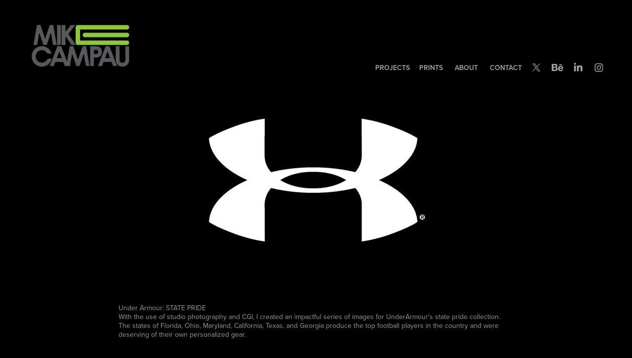

--- FILE ---
content_type: text/html; charset=utf-8
request_url: https://mikecampau.com/under-armour-state-pride-cleats
body_size: 14240
content:
<!DOCTYPE HTML>
<html lang="en-US">
<head>
  <meta charset="UTF-8" />
  <meta name="viewport" content="width=device-width, initial-scale=1" />
      <meta name="keywords"  content="shoes,state,florida,Georgia,ohio,California,texas,Under Armour,cleats,sports,football" />
      <meta name="description"  content="Under Armour: STATE PRIDE
With the use of studio photography and CGI, I created an impactful series of images for UnderArmour's state pride collection. The states of Florida, Ohio, Maryland, California, Texas, and Georgia produce the top football players in the country and were deserving of their own personalized gear. " />
      <meta name="twitter:card"  content="summary_large_image" />
      <meta name="twitter:site"  content="@AdobePortfolio" />
      <meta  property="og:title" content="Mike Campau: Digital Artist - Combining Photography and CGI - Under Armour: State Pride Cleats" />
      <meta  property="og:description" content="Under Armour: STATE PRIDE
With the use of studio photography and CGI, I created an impactful series of images for UnderArmour's state pride collection. The states of Florida, Ohio, Maryland, California, Texas, and Georgia produce the top football players in the country and were deserving of their own personalized gear. " />
      <meta  property="og:image" content="https://cdn.myportfolio.com/88e0c0bf33900f33e5a2e34530701110/e69c0dd2-c22f-4e00-acd7-834ad5910c3a_rwc_0x0x2500x1406x2500.jpg?h=7d4a37eda145f102055ed5391de9013b" />
        <link rel="icon" href="https://cdn.myportfolio.com/88e0c0bf33900f33e5a2e34530701110/e11f0b93-597f-45cd-894b-d373863b7e4d_carw_1x1x32.png?h=65943a82908bc2eee0e02c40cff32fb7" />
        <link rel="apple-touch-icon" href="https://cdn.myportfolio.com/88e0c0bf33900f33e5a2e34530701110/ca2e6599-4a05-4944-8c2b-ace1932413c6_carw_1x1x180.jpg?h=b2c815fc70922b6df39766be03e87756" />
      <link rel="stylesheet" href="/dist/css/main.css" type="text/css" />
      <link rel="stylesheet" href="https://cdn.myportfolio.com/88e0c0bf33900f33e5a2e34530701110/cbaf619b330eb99b179bbf01737930cd1768223638.css?h=82db2e2e985d06ce5091ae3b915bfb89" type="text/css" />
    <link rel="canonical" href="https://mikecampau.com/under-armour-state-pride-cleats" />
      <title>Mike Campau: Digital Artist - Combining Photography and CGI - Under Armour: State Pride Cleats</title>
    <script type="text/javascript" src="//use.typekit.net/ik/[base64].js?cb=35f77bfb8b50944859ea3d3804e7194e7a3173fb" async onload="
    try {
      window.Typekit.load();
    } catch (e) {
      console.warn('Typekit not loaded.');
    }
    "></script>
</head>
  <body>  <div class='page-background-video page-background-video-with-panel'>
  </div>
  <div class="js-responsive-nav">
    <div class="responsive-nav has-social">
      <div class="close-responsive-click-area js-close-responsive-nav">
        <div class="close-responsive-button"></div>
      </div>
          <div class="nav-container">
            <nav data-hover-hint="nav">
                <div class="gallery-title"><a href="/projects" >Projects</a></div>
      <div class="link-title">
        <a href="https://www.inprnt.com/gallery/mikecampau/unboxing-memories/" target="_blank">PRINTS</a>
      </div>
      <div class="page-title">
        <a href="/about" >About</a>
      </div>
      <div class="page-title">
        <a href="/contact" >Contact</a>
      </div>
                <div class="social pf-nav-social" data-hover-hint="navSocialIcons">
                  <ul>
                          <li>
                            <a href="https://twitter.com/mikecampau" target="_blank">
                              <svg xmlns="http://www.w3.org/2000/svg" xmlns:xlink="http://www.w3.org/1999/xlink" version="1.1" x="0px" y="0px" viewBox="-8 -3 35 24" xml:space="preserve" class="icon"><path d="M10.4 7.4 16.9 0h-1.5L9.7 6.4 5.2 0H0l6.8 9.7L0 17.4h1.5l5.9-6.8 4.7 6.8h5.2l-6.9-10ZM8.3 9.8l-.7-1-5.5-7.6h2.4l4.4 6.2.7 1 5.7 8h-2.4L8.3 9.8Z"/></svg>
                            </a>
                          </li>
                          <li>
                            <a href="https://www.behance.net/mikecampau" target="_blank">
                              <svg id="Layer_1" data-name="Layer 1" xmlns="http://www.w3.org/2000/svg" viewBox="0 0 30 24" class="icon"><path id="path-1" d="M18.83,14.38a2.78,2.78,0,0,0,.65,1.9,2.31,2.31,0,0,0,1.7.59,2.31,2.31,0,0,0,1.38-.41,1.79,1.79,0,0,0,.71-0.87h2.31a4.48,4.48,0,0,1-1.71,2.53,5,5,0,0,1-2.78.76,5.53,5.53,0,0,1-2-.37,4.34,4.34,0,0,1-1.55-1,4.77,4.77,0,0,1-1-1.63,6.29,6.29,0,0,1,0-4.13,4.83,4.83,0,0,1,1-1.64A4.64,4.64,0,0,1,19.09,9a4.86,4.86,0,0,1,2-.4A4.5,4.5,0,0,1,23.21,9a4.36,4.36,0,0,1,1.5,1.3,5.39,5.39,0,0,1,.84,1.86,7,7,0,0,1,.18,2.18h-6.9Zm3.67-3.24A1.94,1.94,0,0,0,21,10.6a2.26,2.26,0,0,0-1,.22,2,2,0,0,0-.66.54,1.94,1.94,0,0,0-.35.69,3.47,3.47,0,0,0-.12.65h4.29A2.75,2.75,0,0,0,22.5,11.14ZM18.29,6h5.36V7.35H18.29V6ZM13.89,17.7a4.4,4.4,0,0,1-1.51.7,6.44,6.44,0,0,1-1.73.22H4.24V5.12h6.24a7.7,7.7,0,0,1,1.73.17,3.67,3.67,0,0,1,1.33.56,2.6,2.6,0,0,1,.86,1,3.74,3.74,0,0,1,.3,1.58,3,3,0,0,1-.46,1.7,3.33,3.33,0,0,1-1.35,1.12,3.19,3.19,0,0,1,1.82,1.26,3.79,3.79,0,0,1,.59,2.17,3.79,3.79,0,0,1-.39,1.77A3.24,3.24,0,0,1,13.89,17.7ZM11.72,8.19a1.25,1.25,0,0,0-.45-0.47,1.88,1.88,0,0,0-.64-0.24,5.5,5.5,0,0,0-.76-0.05H7.16v3.16h3a2,2,0,0,0,1.28-.38A1.43,1.43,0,0,0,11.89,9,1.73,1.73,0,0,0,11.72,8.19ZM11.84,13a2.39,2.39,0,0,0-1.52-.45H7.16v3.73h3.11a3.61,3.61,0,0,0,.82-0.09A2,2,0,0,0,11.77,16a1.39,1.39,0,0,0,.47-0.54,1.85,1.85,0,0,0,.17-0.88A1.77,1.77,0,0,0,11.84,13Z"/></svg>
                            </a>
                          </li>
                          <li>
                            <a href="https://www.linkedin.com/in/mcampau/" target="_blank">
                              <svg version="1.1" id="Layer_1" xmlns="http://www.w3.org/2000/svg" xmlns:xlink="http://www.w3.org/1999/xlink" viewBox="0 0 30 24" style="enable-background:new 0 0 30 24;" xml:space="preserve" class="icon">
                              <path id="path-1_24_" d="M19.6,19v-5.8c0-1.4-0.5-2.4-1.7-2.4c-1,0-1.5,0.7-1.8,1.3C16,12.3,16,12.6,16,13v6h-3.4
                                c0,0,0.1-9.8,0-10.8H16v1.5c0,0,0,0,0,0h0v0C16.4,9,17.2,7.9,19,7.9c2.3,0,4,1.5,4,4.9V19H19.6z M8.9,6.7L8.9,6.7
                                C7.7,6.7,7,5.9,7,4.9C7,3.8,7.8,3,8.9,3s1.9,0.8,1.9,1.9C10.9,5.9,10.1,6.7,8.9,6.7z M10.6,19H7.2V8.2h3.4V19z"/>
                              </svg>
                            </a>
                          </li>
                          <li>
                            <a href="https://www.instagram.com/mikecampau/" target="_blank">
                              <svg version="1.1" id="Layer_1" xmlns="http://www.w3.org/2000/svg" xmlns:xlink="http://www.w3.org/1999/xlink" viewBox="0 0 30 24" style="enable-background:new 0 0 30 24;" xml:space="preserve" class="icon">
                              <g>
                                <path d="M15,5.4c2.1,0,2.4,0,3.2,0c0.8,0,1.2,0.2,1.5,0.3c0.4,0.1,0.6,0.3,0.9,0.6c0.3,0.3,0.5,0.5,0.6,0.9
                                  c0.1,0.3,0.2,0.7,0.3,1.5c0,0.8,0,1.1,0,3.2s0,2.4,0,3.2c0,0.8-0.2,1.2-0.3,1.5c-0.1,0.4-0.3,0.6-0.6,0.9c-0.3,0.3-0.5,0.5-0.9,0.6
                                  c-0.3,0.1-0.7,0.2-1.5,0.3c-0.8,0-1.1,0-3.2,0s-2.4,0-3.2,0c-0.8,0-1.2-0.2-1.5-0.3c-0.4-0.1-0.6-0.3-0.9-0.6
                                  c-0.3-0.3-0.5-0.5-0.6-0.9c-0.1-0.3-0.2-0.7-0.3-1.5c0-0.8,0-1.1,0-3.2s0-2.4,0-3.2c0-0.8,0.2-1.2,0.3-1.5c0.1-0.4,0.3-0.6,0.6-0.9
                                  c0.3-0.3,0.5-0.5,0.9-0.6c0.3-0.1,0.7-0.2,1.5-0.3C12.6,5.4,12.9,5.4,15,5.4 M15,4c-2.2,0-2.4,0-3.3,0c-0.9,0-1.4,0.2-1.9,0.4
                                  c-0.5,0.2-1,0.5-1.4,0.9C7.9,5.8,7.6,6.2,7.4,6.8C7.2,7.3,7.1,7.9,7,8.7C7,9.6,7,9.8,7,12s0,2.4,0,3.3c0,0.9,0.2,1.4,0.4,1.9
                                  c0.2,0.5,0.5,1,0.9,1.4c0.4,0.4,0.9,0.7,1.4,0.9c0.5,0.2,1.1,0.3,1.9,0.4c0.9,0,1.1,0,3.3,0s2.4,0,3.3,0c0.9,0,1.4-0.2,1.9-0.4
                                  c0.5-0.2,1-0.5,1.4-0.9c0.4-0.4,0.7-0.9,0.9-1.4c0.2-0.5,0.3-1.1,0.4-1.9c0-0.9,0-1.1,0-3.3s0-2.4,0-3.3c0-0.9-0.2-1.4-0.4-1.9
                                  c-0.2-0.5-0.5-1-0.9-1.4c-0.4-0.4-0.9-0.7-1.4-0.9c-0.5-0.2-1.1-0.3-1.9-0.4C17.4,4,17.2,4,15,4L15,4L15,4z"/>
                                <path d="M15,7.9c-2.3,0-4.1,1.8-4.1,4.1s1.8,4.1,4.1,4.1s4.1-1.8,4.1-4.1S17.3,7.9,15,7.9L15,7.9z M15,14.7c-1.5,0-2.7-1.2-2.7-2.7
                                  c0-1.5,1.2-2.7,2.7-2.7s2.7,1.2,2.7,2.7C17.7,13.5,16.5,14.7,15,14.7L15,14.7z"/>
                                <path d="M20.2,7.7c0,0.5-0.4,1-1,1s-1-0.4-1-1s0.4-1,1-1S20.2,7.2,20.2,7.7L20.2,7.7z"/>
                              </g>
                              </svg>
                            </a>
                          </li>
                  </ul>
                </div>
            </nav>
          </div>
    </div>
  </div>
  <div class="site-wrap cfix js-site-wrap">
    <div class="site-container">
      <div class="site-content e2e-site-content">
        <header class="site-header">
          <div class="logo-container">
              <div class="logo-wrap" data-hover-hint="logo">
                    <div class="logo e2e-site-logo-text logo-image  ">
    <a href="/projects" class="image-normal image-link">
      <img src="https://cdn.myportfolio.com/88e0c0bf33900f33e5a2e34530701110/c193ce86-f9be-480a-b718-a1e524e4dfcd_rwc_3x0x526x300x4096.png?h=f196c9bbfc67894b8c3c15aced4153a0" alt="MIKE CAMPAU">
    </a>
</div>
              </div>
  <div class="hamburger-click-area js-hamburger">
    <div class="hamburger">
      <i></i>
      <i></i>
      <i></i>
    </div>
  </div>
          </div>
              <div class="nav-container">
                <nav data-hover-hint="nav">
                <div class="gallery-title"><a href="/projects" >Projects</a></div>
      <div class="link-title">
        <a href="https://www.inprnt.com/gallery/mikecampau/unboxing-memories/" target="_blank">PRINTS</a>
      </div>
      <div class="page-title">
        <a href="/about" >About</a>
      </div>
      <div class="page-title">
        <a href="/contact" >Contact</a>
      </div>
                    <div class="social pf-nav-social" data-hover-hint="navSocialIcons">
                      <ul>
                              <li>
                                <a href="https://twitter.com/mikecampau" target="_blank">
                                  <svg xmlns="http://www.w3.org/2000/svg" xmlns:xlink="http://www.w3.org/1999/xlink" version="1.1" x="0px" y="0px" viewBox="-8 -3 35 24" xml:space="preserve" class="icon"><path d="M10.4 7.4 16.9 0h-1.5L9.7 6.4 5.2 0H0l6.8 9.7L0 17.4h1.5l5.9-6.8 4.7 6.8h5.2l-6.9-10ZM8.3 9.8l-.7-1-5.5-7.6h2.4l4.4 6.2.7 1 5.7 8h-2.4L8.3 9.8Z"/></svg>
                                </a>
                              </li>
                              <li>
                                <a href="https://www.behance.net/mikecampau" target="_blank">
                                  <svg id="Layer_1" data-name="Layer 1" xmlns="http://www.w3.org/2000/svg" viewBox="0 0 30 24" class="icon"><path id="path-1" d="M18.83,14.38a2.78,2.78,0,0,0,.65,1.9,2.31,2.31,0,0,0,1.7.59,2.31,2.31,0,0,0,1.38-.41,1.79,1.79,0,0,0,.71-0.87h2.31a4.48,4.48,0,0,1-1.71,2.53,5,5,0,0,1-2.78.76,5.53,5.53,0,0,1-2-.37,4.34,4.34,0,0,1-1.55-1,4.77,4.77,0,0,1-1-1.63,6.29,6.29,0,0,1,0-4.13,4.83,4.83,0,0,1,1-1.64A4.64,4.64,0,0,1,19.09,9a4.86,4.86,0,0,1,2-.4A4.5,4.5,0,0,1,23.21,9a4.36,4.36,0,0,1,1.5,1.3,5.39,5.39,0,0,1,.84,1.86,7,7,0,0,1,.18,2.18h-6.9Zm3.67-3.24A1.94,1.94,0,0,0,21,10.6a2.26,2.26,0,0,0-1,.22,2,2,0,0,0-.66.54,1.94,1.94,0,0,0-.35.69,3.47,3.47,0,0,0-.12.65h4.29A2.75,2.75,0,0,0,22.5,11.14ZM18.29,6h5.36V7.35H18.29V6ZM13.89,17.7a4.4,4.4,0,0,1-1.51.7,6.44,6.44,0,0,1-1.73.22H4.24V5.12h6.24a7.7,7.7,0,0,1,1.73.17,3.67,3.67,0,0,1,1.33.56,2.6,2.6,0,0,1,.86,1,3.74,3.74,0,0,1,.3,1.58,3,3,0,0,1-.46,1.7,3.33,3.33,0,0,1-1.35,1.12,3.19,3.19,0,0,1,1.82,1.26,3.79,3.79,0,0,1,.59,2.17,3.79,3.79,0,0,1-.39,1.77A3.24,3.24,0,0,1,13.89,17.7ZM11.72,8.19a1.25,1.25,0,0,0-.45-0.47,1.88,1.88,0,0,0-.64-0.24,5.5,5.5,0,0,0-.76-0.05H7.16v3.16h3a2,2,0,0,0,1.28-.38A1.43,1.43,0,0,0,11.89,9,1.73,1.73,0,0,0,11.72,8.19ZM11.84,13a2.39,2.39,0,0,0-1.52-.45H7.16v3.73h3.11a3.61,3.61,0,0,0,.82-0.09A2,2,0,0,0,11.77,16a1.39,1.39,0,0,0,.47-0.54,1.85,1.85,0,0,0,.17-0.88A1.77,1.77,0,0,0,11.84,13Z"/></svg>
                                </a>
                              </li>
                              <li>
                                <a href="https://www.linkedin.com/in/mcampau/" target="_blank">
                                  <svg version="1.1" id="Layer_1" xmlns="http://www.w3.org/2000/svg" xmlns:xlink="http://www.w3.org/1999/xlink" viewBox="0 0 30 24" style="enable-background:new 0 0 30 24;" xml:space="preserve" class="icon">
                                  <path id="path-1_24_" d="M19.6,19v-5.8c0-1.4-0.5-2.4-1.7-2.4c-1,0-1.5,0.7-1.8,1.3C16,12.3,16,12.6,16,13v6h-3.4
                                    c0,0,0.1-9.8,0-10.8H16v1.5c0,0,0,0,0,0h0v0C16.4,9,17.2,7.9,19,7.9c2.3,0,4,1.5,4,4.9V19H19.6z M8.9,6.7L8.9,6.7
                                    C7.7,6.7,7,5.9,7,4.9C7,3.8,7.8,3,8.9,3s1.9,0.8,1.9,1.9C10.9,5.9,10.1,6.7,8.9,6.7z M10.6,19H7.2V8.2h3.4V19z"/>
                                  </svg>
                                </a>
                              </li>
                              <li>
                                <a href="https://www.instagram.com/mikecampau/" target="_blank">
                                  <svg version="1.1" id="Layer_1" xmlns="http://www.w3.org/2000/svg" xmlns:xlink="http://www.w3.org/1999/xlink" viewBox="0 0 30 24" style="enable-background:new 0 0 30 24;" xml:space="preserve" class="icon">
                                  <g>
                                    <path d="M15,5.4c2.1,0,2.4,0,3.2,0c0.8,0,1.2,0.2,1.5,0.3c0.4,0.1,0.6,0.3,0.9,0.6c0.3,0.3,0.5,0.5,0.6,0.9
                                      c0.1,0.3,0.2,0.7,0.3,1.5c0,0.8,0,1.1,0,3.2s0,2.4,0,3.2c0,0.8-0.2,1.2-0.3,1.5c-0.1,0.4-0.3,0.6-0.6,0.9c-0.3,0.3-0.5,0.5-0.9,0.6
                                      c-0.3,0.1-0.7,0.2-1.5,0.3c-0.8,0-1.1,0-3.2,0s-2.4,0-3.2,0c-0.8,0-1.2-0.2-1.5-0.3c-0.4-0.1-0.6-0.3-0.9-0.6
                                      c-0.3-0.3-0.5-0.5-0.6-0.9c-0.1-0.3-0.2-0.7-0.3-1.5c0-0.8,0-1.1,0-3.2s0-2.4,0-3.2c0-0.8,0.2-1.2,0.3-1.5c0.1-0.4,0.3-0.6,0.6-0.9
                                      c0.3-0.3,0.5-0.5,0.9-0.6c0.3-0.1,0.7-0.2,1.5-0.3C12.6,5.4,12.9,5.4,15,5.4 M15,4c-2.2,0-2.4,0-3.3,0c-0.9,0-1.4,0.2-1.9,0.4
                                      c-0.5,0.2-1,0.5-1.4,0.9C7.9,5.8,7.6,6.2,7.4,6.8C7.2,7.3,7.1,7.9,7,8.7C7,9.6,7,9.8,7,12s0,2.4,0,3.3c0,0.9,0.2,1.4,0.4,1.9
                                      c0.2,0.5,0.5,1,0.9,1.4c0.4,0.4,0.9,0.7,1.4,0.9c0.5,0.2,1.1,0.3,1.9,0.4c0.9,0,1.1,0,3.3,0s2.4,0,3.3,0c0.9,0,1.4-0.2,1.9-0.4
                                      c0.5-0.2,1-0.5,1.4-0.9c0.4-0.4,0.7-0.9,0.9-1.4c0.2-0.5,0.3-1.1,0.4-1.9c0-0.9,0-1.1,0-3.3s0-2.4,0-3.3c0-0.9-0.2-1.4-0.4-1.9
                                      c-0.2-0.5-0.5-1-0.9-1.4c-0.4-0.4-0.9-0.7-1.4-0.9c-0.5-0.2-1.1-0.3-1.9-0.4C17.4,4,17.2,4,15,4L15,4L15,4z"/>
                                    <path d="M15,7.9c-2.3,0-4.1,1.8-4.1,4.1s1.8,4.1,4.1,4.1s4.1-1.8,4.1-4.1S17.3,7.9,15,7.9L15,7.9z M15,14.7c-1.5,0-2.7-1.2-2.7-2.7
                                      c0-1.5,1.2-2.7,2.7-2.7s2.7,1.2,2.7,2.7C17.7,13.5,16.5,14.7,15,14.7L15,14.7z"/>
                                    <path d="M20.2,7.7c0,0.5-0.4,1-1,1s-1-0.4-1-1s0.4-1,1-1S20.2,7.2,20.2,7.7L20.2,7.7z"/>
                                  </g>
                                  </svg>
                                </a>
                              </li>
                      </ul>
                    </div>
                </nav>
              </div>
        </header>
        <main>
  <div class="page-container" data-context="page.page.container" data-hover-hint="pageContainer">
    <section class="page standard-modules">
      <div class="page-content js-page-content" data-context="pages" data-identity="id:p570ff7c7573cbe964f2469cebb5f478990699f56ffb08ec262090">
        <div id="project-canvas" class="js-project-modules modules content">
          <div id="project-modules">
              
              <div class="project-module module image project-module-image js-js-project-module" >

  

  
     <div class="js-lightbox" data-src="https://cdn.myportfolio.com/88e0c0bf33900f33e5a2e34530701110/9e3e5ed2938b24c711480de2.jpg?h=271af2c83f52a1fb9b4a087ce2e34a43">
           <img
             class="js-lazy e2e-site-project-module-image"
             src="[data-uri]"
             data-src="https://cdn.myportfolio.com/88e0c0bf33900f33e5a2e34530701110/9e3e5ed2938b24c711480de2_rw_1200.jpg?h=1ff0ad50ed54730b17fcf80c6d7f66f9"
             data-srcset="https://cdn.myportfolio.com/88e0c0bf33900f33e5a2e34530701110/9e3e5ed2938b24c711480de2_rw_600.jpg?h=296ad8e3c48d707dfe6623c2227e475b 600w,https://cdn.myportfolio.com/88e0c0bf33900f33e5a2e34530701110/9e3e5ed2938b24c711480de2_rw_1200.jpg?h=1ff0ad50ed54730b17fcf80c6d7f66f9 1000w,"
             data-sizes="(max-width: 1000px) 100vw, 1000px"
             width="1000"
             height="0"
             style="padding-bottom: 37%; background: rgba(0, 0, 0, 0.03)"
             
           >
     </div>
  

</div>

              
              
              
              
              
              
              
              
              
              
              
              
              
              <div class="project-module module text project-module-text align-center js-project-module e2e-site-project-module-text">
  <div class="rich-text js-text-editable module-text"><div data-class-network="main-text" data-style-network="text-align: center;"><span data-style-network="font-size:24px;"><span data-style-network="font-family:trebuchet ms,helvetica,sans-serif;"><span data-style-network="color:rgb(213, 213, 213);"><span data-class-network="bold">Under Armour: </span><span data-class-network="italic">STATE PRIDE</span><br><span data-class-network="italic"><span data-style-network="font-size:14px;">With the use of studio photography and CGI, I created an impactful series of images for UnderArmour's state pride collection. The states of Florida, Ohio, Maryland, California, Texas, and Georgia produce the top football players in the country and were deserving of their own personalized gear. </span></span></span></span></span></div>
<div data-class-network="main-text" data-style-network="text-align: center;"> </div>
<div data-class-network="main-text" data-style-network="text-align: center;"><span data-style-network="font-size:12px;"><span data-style-network="font-family:trebuchet ms,helvetica,sans-serif;"><span data-style-network="color:rgb(213, 213, 213);"><span data-class-network="italic">Client: Under Armour</span></span></span></span></div>
<div data-class-network="main-text" data-style-network="text-align: center;"><span data-style-network="font-size:12px;"><span data-style-network="font-family:trebuchet ms,helvetica,sans-serif;"><span data-style-network="color:rgb(213, 213, 213);"><span data-class-network="italic">AD: Dave Dundas, Alex Bardoff</span></span></span></span></div>
<div data-class-network="main-text" data-style-network="text-align: center;"><span data-style-network="font-size:12px;"><span data-style-network="font-family:trebuchet ms,helvetica,sans-serif;"><span data-style-network="color:rgb(213, 213, 213);"><span data-class-network="italic">Photography and CGI: Mike Campau</span></span></span></span></div></div>
</div>

              
              
              
              
              
              <div class="project-module module image project-module-image js-js-project-module" >

  

  
     <div class="js-lightbox" data-src="https://cdn.myportfolio.com/88e0c0bf33900f33e5a2e34530701110/8287eb57352ade3cff4fc198.jpg?h=35fe3b2816e3c8e76f27832ec32e1ef1">
           <img
             class="js-lazy e2e-site-project-module-image"
             src="[data-uri]"
             data-src="https://cdn.myportfolio.com/88e0c0bf33900f33e5a2e34530701110/8287eb57352ade3cff4fc198_rw_1920.jpg?h=b702da8c62ff8e2a2b3e177b771a0bc6"
             data-srcset="https://cdn.myportfolio.com/88e0c0bf33900f33e5a2e34530701110/8287eb57352ade3cff4fc198_rw_600.jpg?h=166184716d0f48e88236ff92a7c8f81e 600w,https://cdn.myportfolio.com/88e0c0bf33900f33e5a2e34530701110/8287eb57352ade3cff4fc198_rw_1200.jpg?h=5d96c71a44897bd1ff3ddcf38e887eca 1200w,https://cdn.myportfolio.com/88e0c0bf33900f33e5a2e34530701110/8287eb57352ade3cff4fc198_rw_1920.jpg?h=b702da8c62ff8e2a2b3e177b771a0bc6 1920w,"
             data-sizes="(max-width: 1920px) 100vw, 1920px"
             width="1920"
             height="0"
             style="padding-bottom: 100%; background: rgba(0, 0, 0, 0.03)"
             
           >
     </div>
  

</div>

              
              
              
              
              
              
              
              
              
              <div class="project-module module image project-module-image js-js-project-module" >

  

  
     <div class="js-lightbox" data-src="https://cdn.myportfolio.com/88e0c0bf33900f33e5a2e34530701110/bd8e825c98d87fe8f80b1f46.jpg?h=ca276f3ffe32e3832ef67c37b3621543">
           <img
             class="js-lazy e2e-site-project-module-image"
             src="[data-uri]"
             data-src="https://cdn.myportfolio.com/88e0c0bf33900f33e5a2e34530701110/bd8e825c98d87fe8f80b1f46_rw_1920.jpg?h=d89fe07a585600316310a8a060b27e65"
             data-srcset="https://cdn.myportfolio.com/88e0c0bf33900f33e5a2e34530701110/bd8e825c98d87fe8f80b1f46_rw_600.jpg?h=bee227a163eb18916d4eb96bb0eb6e28 600w,https://cdn.myportfolio.com/88e0c0bf33900f33e5a2e34530701110/bd8e825c98d87fe8f80b1f46_rw_1200.jpg?h=c3bed1d6ac07bb9c47f35ef1efcc8e85 1200w,https://cdn.myportfolio.com/88e0c0bf33900f33e5a2e34530701110/bd8e825c98d87fe8f80b1f46_rw_1920.jpg?h=d89fe07a585600316310a8a060b27e65 1600w,"
             data-sizes="(max-width: 1600px) 100vw, 1600px"
             width="1600"
             height="0"
             style="padding-bottom: 43.67%; background: rgba(0, 0, 0, 0.03)"
             
           >
     </div>
  

</div>

              
              
              
              
              
              
              
              
              
              <div class="project-module module image project-module-image js-js-project-module" >

  

  
     <div class="js-lightbox" data-src="https://cdn.myportfolio.com/88e0c0bf33900f33e5a2e34530701110/68d123d9ac98f2d426adacf0.gif?h=90f830958013d06b6c2a4ba71db0ef76">
           <img
             class="js-lazy e2e-site-project-module-image"
             src="[data-uri]"
             data-src="https://cdn.myportfolio.com/88e0c0bf33900f33e5a2e34530701110/68d123d9ac98f2d426adacf0_rw_1200.gif?h=ddcf09ce6adc140e9a995753e6d2e439"
             data-srcset="https://cdn.myportfolio.com/88e0c0bf33900f33e5a2e34530701110/68d123d9ac98f2d426adacf0_rw_600.gif?h=dd3a6eab2e887f45904c6afc97a09971 600w,https://cdn.myportfolio.com/88e0c0bf33900f33e5a2e34530701110/68d123d9ac98f2d426adacf0_rw_1200.gif?h=ddcf09ce6adc140e9a995753e6d2e439 900w,"
             data-sizes="(max-width: 900px) 100vw, 900px"
             width="900"
             height="0"
             style="padding-bottom: 100%; background: rgba(0, 0, 0, 0.03)"
             
           >
     </div>
  

</div>

              
              
              
              
              
              
              
              
              
              <div class="project-module module image project-module-image js-js-project-module" >

  

  
     <div class="js-lightbox" data-src="https://cdn.myportfolio.com/88e0c0bf33900f33e5a2e34530701110/7aae9a3243b5a429abcfdecb.jpg?h=e70b9f0d408b8b6c4e9bbc4418fb65d7">
           <img
             class="js-lazy e2e-site-project-module-image"
             src="[data-uri]"
             data-src="https://cdn.myportfolio.com/88e0c0bf33900f33e5a2e34530701110/7aae9a3243b5a429abcfdecb_rw_1920.jpg?h=36c2b853d7720ddee19ebf8bee5f3d56"
             data-srcset="https://cdn.myportfolio.com/88e0c0bf33900f33e5a2e34530701110/7aae9a3243b5a429abcfdecb_rw_600.jpg?h=ec351e10cff23f233d7ef39ba8da21d4 600w,https://cdn.myportfolio.com/88e0c0bf33900f33e5a2e34530701110/7aae9a3243b5a429abcfdecb_rw_1200.jpg?h=cfaf30351eac27dc551721369cc0369e 1200w,https://cdn.myportfolio.com/88e0c0bf33900f33e5a2e34530701110/7aae9a3243b5a429abcfdecb_rw_1920.jpg?h=36c2b853d7720ddee19ebf8bee5f3d56 1920w,"
             data-sizes="(max-width: 1920px) 100vw, 1920px"
             width="1920"
             height="0"
             style="padding-bottom: 100%; background: rgba(0, 0, 0, 0.03)"
             
           >
     </div>
  

</div>

              
              
              
              
              
              
              
              
              
              <div class="project-module module image project-module-image js-js-project-module" >

  

  
     <div class="js-lightbox" data-src="https://cdn.myportfolio.com/88e0c0bf33900f33e5a2e34530701110/2a562c2b50cda008385aee38.jpg?h=a93713c2bfb878554db0a31dbbf73a56">
           <img
             class="js-lazy e2e-site-project-module-image"
             src="[data-uri]"
             data-src="https://cdn.myportfolio.com/88e0c0bf33900f33e5a2e34530701110/2a562c2b50cda008385aee38_rw_1920.jpg?h=cb83abb0c3a5714ae14f28e18f4f4f5d"
             data-srcset="https://cdn.myportfolio.com/88e0c0bf33900f33e5a2e34530701110/2a562c2b50cda008385aee38_rw_600.jpg?h=d8581dddde10912babbc3db425e1ce06 600w,https://cdn.myportfolio.com/88e0c0bf33900f33e5a2e34530701110/2a562c2b50cda008385aee38_rw_1200.jpg?h=45942763ab58c0d523e2d86eee8ccc71 1200w,https://cdn.myportfolio.com/88e0c0bf33900f33e5a2e34530701110/2a562c2b50cda008385aee38_rw_1920.jpg?h=cb83abb0c3a5714ae14f28e18f4f4f5d 1600w,"
             data-sizes="(max-width: 1600px) 100vw, 1600px"
             width="1600"
             height="0"
             style="padding-bottom: 43.67%; background: rgba(0, 0, 0, 0.03)"
             
           >
     </div>
  

</div>

              
              
              
              
              
              
              
              
              
              <div class="project-module module image project-module-image js-js-project-module" >

  

  
     <div class="js-lightbox" data-src="https://cdn.myportfolio.com/88e0c0bf33900f33e5a2e34530701110/1dd164d61190a4cc03384334.gif?h=cb9c3adb98298e3af1a2d2eb1510fc01">
           <img
             class="js-lazy e2e-site-project-module-image"
             src="[data-uri]"
             data-src="https://cdn.myportfolio.com/88e0c0bf33900f33e5a2e34530701110/1dd164d61190a4cc03384334_rw_1200.gif?h=6e10bd549672357cf4f4b2b9e67ce15d"
             data-srcset="https://cdn.myportfolio.com/88e0c0bf33900f33e5a2e34530701110/1dd164d61190a4cc03384334_rw_600.gif?h=e75ef39b874d4625c2485562e3007d6f 600w,https://cdn.myportfolio.com/88e0c0bf33900f33e5a2e34530701110/1dd164d61190a4cc03384334_rw_1200.gif?h=6e10bd549672357cf4f4b2b9e67ce15d 900w,"
             data-sizes="(max-width: 900px) 100vw, 900px"
             width="900"
             height="0"
             style="padding-bottom: 100%; background: rgba(0, 0, 0, 0.03)"
             
           >
     </div>
  

</div>

              
              
              
              
              
              
              
              
              
              <div class="project-module module image project-module-image js-js-project-module" >

  

  
     <div class="js-lightbox" data-src="https://cdn.myportfolio.com/88e0c0bf33900f33e5a2e34530701110/2fcb61187dcf338decd84fce.jpg?h=e885f1ae74ccbb47a0cc32ae84649c7c">
           <img
             class="js-lazy e2e-site-project-module-image"
             src="[data-uri]"
             data-src="https://cdn.myportfolio.com/88e0c0bf33900f33e5a2e34530701110/2fcb61187dcf338decd84fce_rw_1920.jpg?h=c4ef703f69682fa8387f99e4ff084d94"
             data-srcset="https://cdn.myportfolio.com/88e0c0bf33900f33e5a2e34530701110/2fcb61187dcf338decd84fce_rw_600.jpg?h=6d638a61cb19bb71f40c20be9bde0f63 600w,https://cdn.myportfolio.com/88e0c0bf33900f33e5a2e34530701110/2fcb61187dcf338decd84fce_rw_1200.jpg?h=2b0f24761bc436ebfd10867e315aee87 1200w,https://cdn.myportfolio.com/88e0c0bf33900f33e5a2e34530701110/2fcb61187dcf338decd84fce_rw_1920.jpg?h=c4ef703f69682fa8387f99e4ff084d94 1920w,"
             data-sizes="(max-width: 1920px) 100vw, 1920px"
             width="1920"
             height="0"
             style="padding-bottom: 100%; background: rgba(0, 0, 0, 0.03)"
             
           >
     </div>
  

</div>

              
              
              
              
              
              
              
              
              
              <div class="project-module module image project-module-image js-js-project-module" >

  

  
     <div class="js-lightbox" data-src="https://cdn.myportfolio.com/88e0c0bf33900f33e5a2e34530701110/f82cbec9cb2b2a622f03049c.jpg?h=602f1266982b57f971250db5d1cd5b86">
           <img
             class="js-lazy e2e-site-project-module-image"
             src="[data-uri]"
             data-src="https://cdn.myportfolio.com/88e0c0bf33900f33e5a2e34530701110/f82cbec9cb2b2a622f03049c_rw_1920.jpg?h=8e43ca25ae968c39bfff3d2678313a4a"
             data-srcset="https://cdn.myportfolio.com/88e0c0bf33900f33e5a2e34530701110/f82cbec9cb2b2a622f03049c_rw_600.jpg?h=dd633d5e3eeb2c095208b520635c07e1 600w,https://cdn.myportfolio.com/88e0c0bf33900f33e5a2e34530701110/f82cbec9cb2b2a622f03049c_rw_1200.jpg?h=be7c68024a3bddc79eb8d0795f1a7f74 1200w,https://cdn.myportfolio.com/88e0c0bf33900f33e5a2e34530701110/f82cbec9cb2b2a622f03049c_rw_1920.jpg?h=8e43ca25ae968c39bfff3d2678313a4a 1600w,"
             data-sizes="(max-width: 1600px) 100vw, 1600px"
             width="1600"
             height="0"
             style="padding-bottom: 43.67%; background: rgba(0, 0, 0, 0.03)"
             
           >
     </div>
  

</div>

              
              
              
              
              
              
              
              
              
              <div class="project-module module image project-module-image js-js-project-module" >

  

  
     <div class="js-lightbox" data-src="https://cdn.myportfolio.com/88e0c0bf33900f33e5a2e34530701110/057e6384224058cc5c9c01c1.gif?h=48f2d3523e7e91ce004b0ebaafaba89b">
           <img
             class="js-lazy e2e-site-project-module-image"
             src="[data-uri]"
             data-src="https://cdn.myportfolio.com/88e0c0bf33900f33e5a2e34530701110/057e6384224058cc5c9c01c1_rw_1200.gif?h=a0bcbc756290726be3b930af7db6efbd"
             data-srcset="https://cdn.myportfolio.com/88e0c0bf33900f33e5a2e34530701110/057e6384224058cc5c9c01c1_rw_600.gif?h=d1d5b886894a73168d3969e0ceeb2d8c 600w,https://cdn.myportfolio.com/88e0c0bf33900f33e5a2e34530701110/057e6384224058cc5c9c01c1_rw_1200.gif?h=a0bcbc756290726be3b930af7db6efbd 900w,"
             data-sizes="(max-width: 900px) 100vw, 900px"
             width="900"
             height="0"
             style="padding-bottom: 100%; background: rgba(0, 0, 0, 0.03)"
             
           >
     </div>
  

</div>

              
              
              
              
              
              
              
              
              
              <div class="project-module module image project-module-image js-js-project-module" >

  

  
     <div class="js-lightbox" data-src="https://cdn.myportfolio.com/88e0c0bf33900f33e5a2e34530701110/d03fe28e0e6509aa54b7cae0.jpg?h=9f4ac58a0396715187f5e82e232533a7">
           <img
             class="js-lazy e2e-site-project-module-image"
             src="[data-uri]"
             data-src="https://cdn.myportfolio.com/88e0c0bf33900f33e5a2e34530701110/d03fe28e0e6509aa54b7cae0_rw_1920.jpg?h=d3df0c34617567324ab77e1192326115"
             data-srcset="https://cdn.myportfolio.com/88e0c0bf33900f33e5a2e34530701110/d03fe28e0e6509aa54b7cae0_rw_600.jpg?h=7de42099697d20cfb96c4b6ddee8274e 600w,https://cdn.myportfolio.com/88e0c0bf33900f33e5a2e34530701110/d03fe28e0e6509aa54b7cae0_rw_1200.jpg?h=5ed7015359095740f3bb1d3e934ec9e7 1200w,https://cdn.myportfolio.com/88e0c0bf33900f33e5a2e34530701110/d03fe28e0e6509aa54b7cae0_rw_1920.jpg?h=d3df0c34617567324ab77e1192326115 1920w,"
             data-sizes="(max-width: 1920px) 100vw, 1920px"
             width="1920"
             height="0"
             style="padding-bottom: 100%; background: rgba(0, 0, 0, 0.03)"
             
           >
     </div>
  

</div>

              
              
              
              
              
              
              
              
              
              <div class="project-module module image project-module-image js-js-project-module" >

  

  
     <div class="js-lightbox" data-src="https://cdn.myportfolio.com/88e0c0bf33900f33e5a2e34530701110/5922cb22014e3f4eece54fd9.jpg?h=faea939a9777f051b1f3ed07f174d2ea">
           <img
             class="js-lazy e2e-site-project-module-image"
             src="[data-uri]"
             data-src="https://cdn.myportfolio.com/88e0c0bf33900f33e5a2e34530701110/5922cb22014e3f4eece54fd9_rw_1920.jpg?h=591146355777383ff16e6d9600c2f5ce"
             data-srcset="https://cdn.myportfolio.com/88e0c0bf33900f33e5a2e34530701110/5922cb22014e3f4eece54fd9_rw_600.jpg?h=225b4bbcb3112ae21892db0a923f79e8 600w,https://cdn.myportfolio.com/88e0c0bf33900f33e5a2e34530701110/5922cb22014e3f4eece54fd9_rw_1200.jpg?h=420ba289b11c74e1acce7fc0724f6fbc 1200w,https://cdn.myportfolio.com/88e0c0bf33900f33e5a2e34530701110/5922cb22014e3f4eece54fd9_rw_1920.jpg?h=591146355777383ff16e6d9600c2f5ce 1600w,"
             data-sizes="(max-width: 1600px) 100vw, 1600px"
             width="1600"
             height="0"
             style="padding-bottom: 43.67%; background: rgba(0, 0, 0, 0.03)"
             
           >
     </div>
  

</div>

              
              
              
              
              
              
              
              
              
              <div class="project-module module image project-module-image js-js-project-module" >

  

  
     <div class="js-lightbox" data-src="https://cdn.myportfolio.com/88e0c0bf33900f33e5a2e34530701110/ea25ae6511d86187c7ec0ddd.gif?h=00ce5a457688fc5c12c921e771d73381">
           <img
             class="js-lazy e2e-site-project-module-image"
             src="[data-uri]"
             data-src="https://cdn.myportfolio.com/88e0c0bf33900f33e5a2e34530701110/ea25ae6511d86187c7ec0ddd_rw_1200.gif?h=f09b694000266711eb3bce1931fa81c1"
             data-srcset="https://cdn.myportfolio.com/88e0c0bf33900f33e5a2e34530701110/ea25ae6511d86187c7ec0ddd_rw_600.gif?h=bbefae30c915000e172def1d5d21322a 600w,https://cdn.myportfolio.com/88e0c0bf33900f33e5a2e34530701110/ea25ae6511d86187c7ec0ddd_rw_1200.gif?h=f09b694000266711eb3bce1931fa81c1 900w,"
             data-sizes="(max-width: 900px) 100vw, 900px"
             width="900"
             height="0"
             style="padding-bottom: 100%; background: rgba(0, 0, 0, 0.03)"
             
           >
     </div>
  

</div>

              
              
              
              
              
              
              
              
              
              <div class="project-module module image project-module-image js-js-project-module" >

  

  
     <div class="js-lightbox" data-src="https://cdn.myportfolio.com/88e0c0bf33900f33e5a2e34530701110/9214d3cd56359b85201fe1aa.jpg?h=861f99341908348a889a02d11880d424">
           <img
             class="js-lazy e2e-site-project-module-image"
             src="[data-uri]"
             data-src="https://cdn.myportfolio.com/88e0c0bf33900f33e5a2e34530701110/9214d3cd56359b85201fe1aa_rw_1920.jpg?h=b132c06c96cc809a8de0444340f920b5"
             data-srcset="https://cdn.myportfolio.com/88e0c0bf33900f33e5a2e34530701110/9214d3cd56359b85201fe1aa_rw_600.jpg?h=aae48bc5c6de3e6bdef9df913794318b 600w,https://cdn.myportfolio.com/88e0c0bf33900f33e5a2e34530701110/9214d3cd56359b85201fe1aa_rw_1200.jpg?h=6bf07affc9a76db72b886ff69f68a2f9 1200w,https://cdn.myportfolio.com/88e0c0bf33900f33e5a2e34530701110/9214d3cd56359b85201fe1aa_rw_1920.jpg?h=b132c06c96cc809a8de0444340f920b5 1920w,"
             data-sizes="(max-width: 1920px) 100vw, 1920px"
             width="1920"
             height="0"
             style="padding-bottom: 100%; background: rgba(0, 0, 0, 0.03)"
             
           >
     </div>
  

</div>

              
              
              
              
              
              
              
              
              
              <div class="project-module module image project-module-image js-js-project-module" >

  

  
     <div class="js-lightbox" data-src="https://cdn.myportfolio.com/88e0c0bf33900f33e5a2e34530701110/644f455e00555f5508922692.jpg?h=1c21cfc17a4bba4bb5808f9434a2817e">
           <img
             class="js-lazy e2e-site-project-module-image"
             src="[data-uri]"
             data-src="https://cdn.myportfolio.com/88e0c0bf33900f33e5a2e34530701110/644f455e00555f5508922692_rw_1920.jpg?h=ed5957ac1359ef15507b09a0abb439d9"
             data-srcset="https://cdn.myportfolio.com/88e0c0bf33900f33e5a2e34530701110/644f455e00555f5508922692_rw_600.jpg?h=de7f5b61567ff62dd30fa02770707c7c 600w,https://cdn.myportfolio.com/88e0c0bf33900f33e5a2e34530701110/644f455e00555f5508922692_rw_1200.jpg?h=f3fc52ac3d2c8a09025331b43353a510 1200w,https://cdn.myportfolio.com/88e0c0bf33900f33e5a2e34530701110/644f455e00555f5508922692_rw_1920.jpg?h=ed5957ac1359ef15507b09a0abb439d9 1600w,"
             data-sizes="(max-width: 1600px) 100vw, 1600px"
             width="1600"
             height="0"
             style="padding-bottom: 43.67%; background: rgba(0, 0, 0, 0.03)"
             
           >
     </div>
  

</div>

              
              
              
              
              
              
              
              
              
              <div class="project-module module image project-module-image js-js-project-module" >

  

  
     <div class="js-lightbox" data-src="https://cdn.myportfolio.com/88e0c0bf33900f33e5a2e34530701110/d19b1f86637af81cbcead851.gif?h=fc054f69b6300c9137d3729b47ed0008">
           <img
             class="js-lazy e2e-site-project-module-image"
             src="[data-uri]"
             data-src="https://cdn.myportfolio.com/88e0c0bf33900f33e5a2e34530701110/d19b1f86637af81cbcead851_rw_1200.gif?h=65538b9a724c2e96bc8d473ae2077fb1"
             data-srcset="https://cdn.myportfolio.com/88e0c0bf33900f33e5a2e34530701110/d19b1f86637af81cbcead851_rw_600.gif?h=c93bc34c221313811d269fb13c48755e 600w,https://cdn.myportfolio.com/88e0c0bf33900f33e5a2e34530701110/d19b1f86637af81cbcead851_rw_1200.gif?h=65538b9a724c2e96bc8d473ae2077fb1 900w,"
             data-sizes="(max-width: 900px) 100vw, 900px"
             width="900"
             height="0"
             style="padding-bottom: 100%; background: rgba(0, 0, 0, 0.03)"
             
           >
     </div>
  

</div>

              
              
              
              
              
              
              
              
              
              <div class="project-module module image project-module-image js-js-project-module" >

  

  
     <div class="js-lightbox" data-src="https://cdn.myportfolio.com/88e0c0bf33900f33e5a2e34530701110/fe5b6c874b01d81db3f1c90d.jpg?h=4e399f27393fc4635995be01f0fa3323">
           <img
             class="js-lazy e2e-site-project-module-image"
             src="[data-uri]"
             data-src="https://cdn.myportfolio.com/88e0c0bf33900f33e5a2e34530701110/fe5b6c874b01d81db3f1c90d_rw_1920.jpg?h=19a246521397dd1491d683aa41b48e42"
             data-srcset="https://cdn.myportfolio.com/88e0c0bf33900f33e5a2e34530701110/fe5b6c874b01d81db3f1c90d_rw_600.jpg?h=98d723f31f4607f47c797e36011f12a9 600w,https://cdn.myportfolio.com/88e0c0bf33900f33e5a2e34530701110/fe5b6c874b01d81db3f1c90d_rw_1200.jpg?h=d2a90a8391d1e976a58869a9ce3df102 1200w,https://cdn.myportfolio.com/88e0c0bf33900f33e5a2e34530701110/fe5b6c874b01d81db3f1c90d_rw_1920.jpg?h=19a246521397dd1491d683aa41b48e42 1920w,"
             data-sizes="(max-width: 1920px) 100vw, 1920px"
             width="1920"
             height="0"
             style="padding-bottom: 100%; background: rgba(0, 0, 0, 0.03)"
             
           >
     </div>
  

</div>

              
              
              
              
              
              
              
              
              
              <div class="project-module module image project-module-image js-js-project-module" >

  

  
     <div class="js-lightbox" data-src="https://cdn.myportfolio.com/88e0c0bf33900f33e5a2e34530701110/93a03d9ab8827865229c11de.jpg?h=e9661f44e6446ae498425aaa7e37ceb8">
           <img
             class="js-lazy e2e-site-project-module-image"
             src="[data-uri]"
             data-src="https://cdn.myportfolio.com/88e0c0bf33900f33e5a2e34530701110/93a03d9ab8827865229c11de_rw_1920.jpg?h=31212fcb7ec67ad0fa9fca1304204a93"
             data-srcset="https://cdn.myportfolio.com/88e0c0bf33900f33e5a2e34530701110/93a03d9ab8827865229c11de_rw_600.jpg?h=f91168b57e72c0a4b8edbc89289b9b33 600w,https://cdn.myportfolio.com/88e0c0bf33900f33e5a2e34530701110/93a03d9ab8827865229c11de_rw_1200.jpg?h=827ec40a062d3773dd848b7155f1eff3 1200w,https://cdn.myportfolio.com/88e0c0bf33900f33e5a2e34530701110/93a03d9ab8827865229c11de_rw_1920.jpg?h=31212fcb7ec67ad0fa9fca1304204a93 1600w,"
             data-sizes="(max-width: 1600px) 100vw, 1600px"
             width="1600"
             height="0"
             style="padding-bottom: 43.67%; background: rgba(0, 0, 0, 0.03)"
             
           >
     </div>
  

</div>

              
              
              
              
              
              
              
              
              
              <div class="project-module module image project-module-image js-js-project-module" >

  

  
     <div class="js-lightbox" data-src="https://cdn.myportfolio.com/88e0c0bf33900f33e5a2e34530701110/703ab56b492c00ff55487ffb.gif?h=e6949fcea1a59b9510c23e12dd55bd7a">
           <img
             class="js-lazy e2e-site-project-module-image"
             src="[data-uri]"
             data-src="https://cdn.myportfolio.com/88e0c0bf33900f33e5a2e34530701110/703ab56b492c00ff55487ffb_rw_1200.gif?h=b1487f6775abda1b9cff4fb3d94feba3"
             data-srcset="https://cdn.myportfolio.com/88e0c0bf33900f33e5a2e34530701110/703ab56b492c00ff55487ffb_rw_600.gif?h=2b7db9f7f1a76c5f521304dab9186f12 600w,https://cdn.myportfolio.com/88e0c0bf33900f33e5a2e34530701110/703ab56b492c00ff55487ffb_rw_1200.gif?h=b1487f6775abda1b9cff4fb3d94feba3 900w,"
             data-sizes="(max-width: 900px) 100vw, 900px"
             width="900"
             height="0"
             style="padding-bottom: 100%; background: rgba(0, 0, 0, 0.03)"
             
           >
     </div>
  

</div>

              
              
              
              
              
              
              
              
              
              
              
              
              
              <div class="project-module module text project-module-text align-center js-project-module e2e-site-project-module-text">
  <div class="rich-text js-text-editable module-text"><div data-style-network="text-align: center;"><span data-style-network="font-size:16px;"><span data-style-network="font-family:trebuchet ms,helvetica,sans-serif;"><span data-class-network="italic"><span data-style-network="color:rgb(213, 213, 213);">Maryland Alternate not used in final campaign.</span></span></span></span></div></div>
</div>

              
              
              
              
              
              <div class="project-module module image project-module-image js-js-project-module" >

  

  
     <div class="js-lightbox" data-src="https://cdn.myportfolio.com/88e0c0bf33900f33e5a2e34530701110/2be5cee8942d9310285e9ea2.jpg?h=0183cd4926b1e786468e0bb2c1f125e7">
           <img
             class="js-lazy e2e-site-project-module-image"
             src="[data-uri]"
             data-src="https://cdn.myportfolio.com/88e0c0bf33900f33e5a2e34530701110/2be5cee8942d9310285e9ea2_rw_1920.jpg?h=5a0c572f6aaab8af3fd7ea7ac3e4a32e"
             data-srcset="https://cdn.myportfolio.com/88e0c0bf33900f33e5a2e34530701110/2be5cee8942d9310285e9ea2_rw_600.jpg?h=8b2503b132d75aea0ca00d86c4986960 600w,https://cdn.myportfolio.com/88e0c0bf33900f33e5a2e34530701110/2be5cee8942d9310285e9ea2_rw_1200.jpg?h=47cb6b4b17b1aa474fd1334246681099 1200w,https://cdn.myportfolio.com/88e0c0bf33900f33e5a2e34530701110/2be5cee8942d9310285e9ea2_rw_1920.jpg?h=5a0c572f6aaab8af3fd7ea7ac3e4a32e 1920w,"
             data-sizes="(max-width: 1920px) 100vw, 1920px"
             width="1920"
             height="0"
             style="padding-bottom: 100%; background: rgba(0, 0, 0, 0.03)"
             
           >
     </div>
  

</div>

              
              
              
              
              
              
              
              
              
              <div class="project-module module image project-module-image js-js-project-module" >

  

  
     <div class="js-lightbox" data-src="https://cdn.myportfolio.com/88e0c0bf33900f33e5a2e34530701110/9e0fbd38fc00258c67014101.jpg?h=ad375d184b6c698db3987d4760d0a721">
           <img
             class="js-lazy e2e-site-project-module-image"
             src="[data-uri]"
             data-src="https://cdn.myportfolio.com/88e0c0bf33900f33e5a2e34530701110/9e0fbd38fc00258c67014101_rw_1920.jpg?h=09daed237a433d863be38ac878db5d0e"
             data-srcset="https://cdn.myportfolio.com/88e0c0bf33900f33e5a2e34530701110/9e0fbd38fc00258c67014101_rw_600.jpg?h=bcf35d8242ff8bc46c0125a729a7d34a 600w,https://cdn.myportfolio.com/88e0c0bf33900f33e5a2e34530701110/9e0fbd38fc00258c67014101_rw_1200.jpg?h=6663fb0d510fbafcf679cf89bdbd624f 1200w,https://cdn.myportfolio.com/88e0c0bf33900f33e5a2e34530701110/9e0fbd38fc00258c67014101_rw_1920.jpg?h=09daed237a433d863be38ac878db5d0e 1920w,"
             data-sizes="(max-width: 1920px) 100vw, 1920px"
             width="1920"
             height="0"
             style="padding-bottom: 53.5%; background: rgba(0, 0, 0, 0.03)"
             
           >
     </div>
  

</div>

              
              
              
              
              
              
              
              
              
              
              
              
              
              <div class="project-module module text project-module-text align-center js-project-module e2e-site-project-module-text">
  <div class="rich-text js-text-editable module-text"><div data-style-network="text-align: center;"><span data-style-network="color:#D5D5D5;"><span data-style-network="font-family:trebuchet ms,helvetica,sans-serif;"><span data-class-network="italic">WIP wireframes</span></span></span></div></div>
</div>

              
              
              
              
              
              <div class="project-module module image project-module-image js-js-project-module" >

  

  
     <div class="js-lightbox" data-src="https://cdn.myportfolio.com/88e0c0bf33900f33e5a2e34530701110/b10ce3f0670d16edf66e5bed.jpg?h=48136b3ce4fe3e46c316b5b4d0949d93">
           <img
             class="js-lazy e2e-site-project-module-image"
             src="[data-uri]"
             data-src="https://cdn.myportfolio.com/88e0c0bf33900f33e5a2e34530701110/b10ce3f0670d16edf66e5bed_rw_1920.jpg?h=2b021bbbbd693260f4cc47f0b9f4bd8d"
             data-srcset="https://cdn.myportfolio.com/88e0c0bf33900f33e5a2e34530701110/b10ce3f0670d16edf66e5bed_rw_600.jpg?h=3d362246e717ffb79c434472dd8ea2f9 600w,https://cdn.myportfolio.com/88e0c0bf33900f33e5a2e34530701110/b10ce3f0670d16edf66e5bed_rw_1200.jpg?h=17684c05a04caf44722236bc28751306 1200w,https://cdn.myportfolio.com/88e0c0bf33900f33e5a2e34530701110/b10ce3f0670d16edf66e5bed_rw_1920.jpg?h=2b021bbbbd693260f4cc47f0b9f4bd8d 1436w,"
             data-sizes="(max-width: 1436px) 100vw, 1436px"
             width="1436"
             height="0"
             style="padding-bottom: 68.5%; background: rgba(0, 0, 0, 0.03)"
             
           >
     </div>
  

</div>

              
              
              
              
              
              
              
              
              
              <div class="project-module module image project-module-image js-js-project-module" >

  

  
     <div class="js-lightbox" data-src="https://cdn.myportfolio.com/88e0c0bf33900f33e5a2e34530701110/d43ecb04d024060546424492.jpg?h=be303a487c3ec6892e744d3218202965">
           <img
             class="js-lazy e2e-site-project-module-image"
             src="[data-uri]"
             data-src="https://cdn.myportfolio.com/88e0c0bf33900f33e5a2e34530701110/d43ecb04d024060546424492_rw_1920.jpg?h=2df67657557e5802e62575ed8c1bb743"
             data-srcset="https://cdn.myportfolio.com/88e0c0bf33900f33e5a2e34530701110/d43ecb04d024060546424492_rw_600.jpg?h=00159403f408552e7c0ee15f1ad860e6 600w,https://cdn.myportfolio.com/88e0c0bf33900f33e5a2e34530701110/d43ecb04d024060546424492_rw_1200.jpg?h=fdcca4f0f15d876a8ad265f2363d0742 1200w,https://cdn.myportfolio.com/88e0c0bf33900f33e5a2e34530701110/d43ecb04d024060546424492_rw_1920.jpg?h=2df67657557e5802e62575ed8c1bb743 1427w,"
             data-sizes="(max-width: 1427px) 100vw, 1427px"
             width="1427"
             height="0"
             style="padding-bottom: 75.17%; background: rgba(0, 0, 0, 0.03)"
             
           >
     </div>
  

</div>

              
              
              
              
              
              
              
              
          </div>
        </div>
      </div>
    </section>
          <section class="other-projects" data-context="page.page.other_pages" data-hover-hint="otherPages">
            <div class="title-wrapper">
              <div class="title-container">
                  <h3 class="other-projects-title preserve-whitespace">You may also like</h3>
              </div>
            </div>
            <div class="project-covers">
                  <a class="project-cover js-project-cover-touch hold-space" href="/crook-marker-cgi-key-visuals" data-context="pages" data-identity="id:p5c6304c00344165d7114acb594f6f4b0f35e5e43d571088eccb3f">
                    <div class="cover-content-container">
                      <div class="cover-image-wrap">
                        <div class="cover-image">
                            <div class="cover cover-normal">

            <img
              class="cover__img js-lazy"
              src="https://cdn.myportfolio.com/88e0c0bf33900f33e5a2e34530701110/401878a4-0b27-475e-98b1-1b469c2dad61_carw_202x158x32.jpg?h=913258fabdc7a370b24d10999a0658ce"
              data-src="https://cdn.myportfolio.com/88e0c0bf33900f33e5a2e34530701110/401878a4-0b27-475e-98b1-1b469c2dad61_car_202x158.jpg?h=1264bc94a5d64860cd63c774c0410b6f"
              data-srcset="https://cdn.myportfolio.com/88e0c0bf33900f33e5a2e34530701110/401878a4-0b27-475e-98b1-1b469c2dad61_carw_202x158x640.jpg?h=d60d4b91c437fd9ff5205baa25fda346 640w, https://cdn.myportfolio.com/88e0c0bf33900f33e5a2e34530701110/401878a4-0b27-475e-98b1-1b469c2dad61_carw_202x158x1280.jpg?h=1b234f3efac0c35fc6ec6de80dc32241 1280w, https://cdn.myportfolio.com/88e0c0bf33900f33e5a2e34530701110/401878a4-0b27-475e-98b1-1b469c2dad61_carw_202x158x1366.jpg?h=c74291f81116de7e273f5fe86aa9285e 1366w, https://cdn.myportfolio.com/88e0c0bf33900f33e5a2e34530701110/401878a4-0b27-475e-98b1-1b469c2dad61_carw_202x158x1920.jpg?h=ee18259520497c066b733bb2ad5dc8c3 1920w, https://cdn.myportfolio.com/88e0c0bf33900f33e5a2e34530701110/401878a4-0b27-475e-98b1-1b469c2dad61_carw_202x158x2560.jpg?h=58137b1c5cb00b8b5708e8a06fff5baa 2560w, https://cdn.myportfolio.com/88e0c0bf33900f33e5a2e34530701110/401878a4-0b27-475e-98b1-1b469c2dad61_carw_202x158x5120.jpg?h=cf5558666d1ac09f77e7377e73d0ed76 5120w"
              data-sizes="(max-width: 540px) 100vw, (max-width: 768px) 50vw, calc(2000px / 4)"
            >
                                      </div>
                        </div>
                      </div>
                      <div class="details-wrap">
                        <div class="details">
                          <div class="details-inner">
                              <div class="title preserve-whitespace">CROOK &amp; MARKER CGI Key Visuals</div>
                              <div class="date">2019</div>
                          </div>
                        </div>
                      </div>
                    </div>
                  </a>
                  <a class="project-cover js-project-cover-touch hold-space" href="/celebrities-5" data-context="pages" data-identity="id:p564e1fbdf380d41ebe3d2f2837abcd30508963052a1145fd404b0">
                    <div class="cover-content-container">
                      <div class="cover-image-wrap">
                        <div class="cover-image">
                            <div class="cover cover-normal">

            <img
              class="cover__img js-lazy"
              src="https://cdn.myportfolio.com/88e0c0bf33900f33e5a2e34530701110/dfa4b228-105d-4443-ad17-be1ada3eb7b8_carw_202x158x32.jpg?h=fe083350ad8b40fc650605702e4aa3d2"
              data-src="https://cdn.myportfolio.com/88e0c0bf33900f33e5a2e34530701110/dfa4b228-105d-4443-ad17-be1ada3eb7b8_car_202x158.jpg?h=4462de16be658b24c74152278b4d9b4a"
              data-srcset="https://cdn.myportfolio.com/88e0c0bf33900f33e5a2e34530701110/dfa4b228-105d-4443-ad17-be1ada3eb7b8_carw_202x158x640.jpg?h=68485e55dcdb11083bef27edac44b77f 640w, https://cdn.myportfolio.com/88e0c0bf33900f33e5a2e34530701110/dfa4b228-105d-4443-ad17-be1ada3eb7b8_carw_202x158x1280.jpg?h=d295d160d574f774be419583aa915bee 1280w, https://cdn.myportfolio.com/88e0c0bf33900f33e5a2e34530701110/dfa4b228-105d-4443-ad17-be1ada3eb7b8_carw_202x158x1366.jpg?h=7578f5d57daf395f74494a2c66b8de60 1366w, https://cdn.myportfolio.com/88e0c0bf33900f33e5a2e34530701110/dfa4b228-105d-4443-ad17-be1ada3eb7b8_carw_202x158x1920.jpg?h=e69591214346cef065ca6c34e64b56f1 1920w, https://cdn.myportfolio.com/88e0c0bf33900f33e5a2e34530701110/dfa4b228-105d-4443-ad17-be1ada3eb7b8_carw_202x158x2560.jpg?h=456641f6fda5d662340da1f7559df624 2560w, https://cdn.myportfolio.com/88e0c0bf33900f33e5a2e34530701110/dfa4b228-105d-4443-ad17-be1ada3eb7b8_carw_202x158x5120.jpg?h=f4c4b522a7b64b194ecdea1f5db6a319 5120w"
              data-sizes="(max-width: 540px) 100vw, (max-width: 768px) 50vw, calc(2000px / 4)"
            >
                                      </div>
                        </div>
                      </div>
                      <div class="details-wrap">
                        <div class="details">
                          <div class="details-inner">
                              <div class="title preserve-whitespace">CELEBRITIES #5</div>
                              <div class="date">2015</div>
                          </div>
                        </div>
                      </div>
                    </div>
                  </a>
                  <a class="project-cover js-project-cover-touch hold-space" href="/ghost-of-zoe" data-context="pages" data-identity="id:p622fd6a4e4c9eea4d60f756425246a381d1c4dad760c30c99e508">
                    <div class="cover-content-container">
                      <div class="cover-image-wrap">
                        <div class="cover-image">
                            <div class="cover cover-normal">

            <img
              class="cover__img js-lazy"
              src="https://cdn.myportfolio.com/88e0c0bf33900f33e5a2e34530701110/5c36ceb6-e3ab-4d77-9cc5-4be0b08d9163_carw_202x158x32.jpg?h=9778a01c8ae4c4af3293d943ec5554d8"
              data-src="https://cdn.myportfolio.com/88e0c0bf33900f33e5a2e34530701110/5c36ceb6-e3ab-4d77-9cc5-4be0b08d9163_car_202x158.jpg?h=07d367c66707009cff7e78cfc382baa9"
              data-srcset="https://cdn.myportfolio.com/88e0c0bf33900f33e5a2e34530701110/5c36ceb6-e3ab-4d77-9cc5-4be0b08d9163_carw_202x158x640.jpg?h=cfe0f12c6dea511db92e5326fe888a10 640w, https://cdn.myportfolio.com/88e0c0bf33900f33e5a2e34530701110/5c36ceb6-e3ab-4d77-9cc5-4be0b08d9163_carw_202x158x1280.jpg?h=31162e368590be51cddec022ae0f1106 1280w, https://cdn.myportfolio.com/88e0c0bf33900f33e5a2e34530701110/5c36ceb6-e3ab-4d77-9cc5-4be0b08d9163_carw_202x158x1366.jpg?h=fffbb5fd34fe8728d071379a52caf26f 1366w, https://cdn.myportfolio.com/88e0c0bf33900f33e5a2e34530701110/5c36ceb6-e3ab-4d77-9cc5-4be0b08d9163_carw_202x158x1920.jpg?h=d84608d3aeb788cad89d1a3bfa35e3f2 1920w, https://cdn.myportfolio.com/88e0c0bf33900f33e5a2e34530701110/5c36ceb6-e3ab-4d77-9cc5-4be0b08d9163_carw_202x158x2560.jpg?h=080068abab2fda5a9d956e7f571d1481 2560w, https://cdn.myportfolio.com/88e0c0bf33900f33e5a2e34530701110/5c36ceb6-e3ab-4d77-9cc5-4be0b08d9163_carw_202x158x5120.jpg?h=768a6242965560b6b11aaf28644f3699 5120w"
              data-sizes="(max-width: 540px) 100vw, (max-width: 768px) 50vw, calc(2000px / 4)"
            >
                                      </div>
                        </div>
                      </div>
                      <div class="details-wrap">
                        <div class="details">
                          <div class="details-inner">
                              <div class="title preserve-whitespace">Ghost of ZOË</div>
                              <div class="date">2022</div>
                          </div>
                        </div>
                      </div>
                    </div>
                  </a>
                  <a class="project-cover js-project-cover-touch hold-space" href="/deconstruction-of-america" data-context="pages" data-identity="id:p564e1fbde3436d879f9ce84f1b0f7f6a2d5ceb93f89323ccef94b">
                    <div class="cover-content-container">
                      <div class="cover-image-wrap">
                        <div class="cover-image">
                            <div class="cover cover-normal">

            <img
              class="cover__img js-lazy"
              src="https://cdn.myportfolio.com/88e0c0bf33900f33e5a2e34530701110/4711e436-2ef2-4153-8e3c-a6c919282f91_carw_202x158x32.jpg?h=a8849616058063df7c9d5a946e5b7ed7"
              data-src="https://cdn.myportfolio.com/88e0c0bf33900f33e5a2e34530701110/4711e436-2ef2-4153-8e3c-a6c919282f91_car_202x158.jpg?h=eb39d793023da541606ef2d3169f4751"
              data-srcset="https://cdn.myportfolio.com/88e0c0bf33900f33e5a2e34530701110/4711e436-2ef2-4153-8e3c-a6c919282f91_carw_202x158x640.jpg?h=77674f8c2afbab0a24ecdfa34ca4a4ba 640w, https://cdn.myportfolio.com/88e0c0bf33900f33e5a2e34530701110/4711e436-2ef2-4153-8e3c-a6c919282f91_carw_202x158x1280.jpg?h=53d60d16aea48041ebb78ad1cc8d4ac3 1280w, https://cdn.myportfolio.com/88e0c0bf33900f33e5a2e34530701110/4711e436-2ef2-4153-8e3c-a6c919282f91_carw_202x158x1366.jpg?h=28f10bd24e88c0e9e71db5bf666872cf 1366w, https://cdn.myportfolio.com/88e0c0bf33900f33e5a2e34530701110/4711e436-2ef2-4153-8e3c-a6c919282f91_carw_202x158x1920.jpg?h=72c9262e36c3d1c2941b927d970489d6 1920w, https://cdn.myportfolio.com/88e0c0bf33900f33e5a2e34530701110/4711e436-2ef2-4153-8e3c-a6c919282f91_carw_202x158x2560.jpg?h=46a5a91c781cb982153f6d2ec8ed2f4a 2560w, https://cdn.myportfolio.com/88e0c0bf33900f33e5a2e34530701110/4711e436-2ef2-4153-8e3c-a6c919282f91_carw_202x158x5120.jpg?h=aeb6e895e2e9827c8037f87ebd04f839 5120w"
              data-sizes="(max-width: 540px) 100vw, (max-width: 768px) 50vw, calc(2000px / 4)"
            >
                                      </div>
                        </div>
                      </div>
                      <div class="details-wrap">
                        <div class="details">
                          <div class="details-inner">
                              <div class="title preserve-whitespace">Deconstruction of America</div>
                              <div class="date">2015</div>
                          </div>
                        </div>
                      </div>
                    </div>
                  </a>
                  <a class="project-cover js-project-cover-touch hold-space" href="/random-cgi-projects-2" data-context="pages" data-identity="id:p59007947667983043b6ff05992ebb04aa17409db2e9b8ab948659">
                    <div class="cover-content-container">
                      <div class="cover-image-wrap">
                        <div class="cover-image">
                            <div class="cover cover-normal">

            <img
              class="cover__img js-lazy"
              src="https://cdn.myportfolio.com/88e0c0bf33900f33e5a2e34530701110/1db4bb2dabbf64431221c11ffb4139c32bbb55a0d3c0041b9d061deb1230141534cb500214eccfec_carw_202x158x32.jpeg?h=16c613524af2cc029563852af9651c7f&amp;url=aHR0cHM6Ly9taXItczMtY2RuLWNmLmJlaGFuY2UubmV0L3Byb2plY3RzL29yaWdpbmFsLzFlNzRiYzQ0MTQ1NjQ3LlkzSnZjQ3d5TlRBMkxERTVOakVzTUN3NE16VS5qcGVn"
              data-src="https://cdn.myportfolio.com/88e0c0bf33900f33e5a2e34530701110/1db4bb2dabbf64431221c11ffb4139c32bbb55a0d3c0041b9d061deb1230141534cb500214eccfec_car_202x158.jpeg?h=fba5144969b71f511b7710b29cde717a&amp;url=aHR0cHM6Ly9taXItczMtY2RuLWNmLmJlaGFuY2UubmV0L3Byb2plY3RzL29yaWdpbmFsLzFlNzRiYzQ0MTQ1NjQ3LlkzSnZjQ3d5TlRBMkxERTVOakVzTUN3NE16VS5qcGVn"
              data-srcset="https://cdn.myportfolio.com/88e0c0bf33900f33e5a2e34530701110/1db4bb2dabbf64431221c11ffb4139c32bbb55a0d3c0041b9d061deb1230141534cb500214eccfec_carw_202x158x640.jpeg?h=9c4a92df3b3be14ff623cb6777cfed76&amp;url=aHR0cHM6Ly9taXItczMtY2RuLWNmLmJlaGFuY2UubmV0L3Byb2plY3RzL29yaWdpbmFsLzFlNzRiYzQ0MTQ1NjQ3LlkzSnZjQ3d5TlRBMkxERTVOakVzTUN3NE16VS5qcGVn 640w, https://cdn.myportfolio.com/88e0c0bf33900f33e5a2e34530701110/1db4bb2dabbf64431221c11ffb4139c32bbb55a0d3c0041b9d061deb1230141534cb500214eccfec_carw_202x158x1280.jpeg?h=454f534d06c912223ebb364b085e8aa8&amp;url=aHR0cHM6Ly9taXItczMtY2RuLWNmLmJlaGFuY2UubmV0L3Byb2plY3RzL29yaWdpbmFsLzFlNzRiYzQ0MTQ1NjQ3LlkzSnZjQ3d5TlRBMkxERTVOakVzTUN3NE16VS5qcGVn 1280w, https://cdn.myportfolio.com/88e0c0bf33900f33e5a2e34530701110/1db4bb2dabbf64431221c11ffb4139c32bbb55a0d3c0041b9d061deb1230141534cb500214eccfec_carw_202x158x1366.jpeg?h=27c19b4d843aa6e0ca0d8dfa61516285&amp;url=aHR0cHM6Ly9taXItczMtY2RuLWNmLmJlaGFuY2UubmV0L3Byb2plY3RzL29yaWdpbmFsLzFlNzRiYzQ0MTQ1NjQ3LlkzSnZjQ3d5TlRBMkxERTVOakVzTUN3NE16VS5qcGVn 1366w, https://cdn.myportfolio.com/88e0c0bf33900f33e5a2e34530701110/1db4bb2dabbf64431221c11ffb4139c32bbb55a0d3c0041b9d061deb1230141534cb500214eccfec_carw_202x158x1920.jpeg?h=6a940acb419a0c99ff340483b8f4de43&amp;url=aHR0cHM6Ly9taXItczMtY2RuLWNmLmJlaGFuY2UubmV0L3Byb2plY3RzL29yaWdpbmFsLzFlNzRiYzQ0MTQ1NjQ3LlkzSnZjQ3d5TlRBMkxERTVOakVzTUN3NE16VS5qcGVn 1920w, https://cdn.myportfolio.com/88e0c0bf33900f33e5a2e34530701110/1db4bb2dabbf64431221c11ffb4139c32bbb55a0d3c0041b9d061deb1230141534cb500214eccfec_carw_202x158x2560.jpeg?h=9595d165d5cd951c1e0d4e2163563bbf&amp;url=aHR0cHM6Ly9taXItczMtY2RuLWNmLmJlaGFuY2UubmV0L3Byb2plY3RzL29yaWdpbmFsLzFlNzRiYzQ0MTQ1NjQ3LlkzSnZjQ3d5TlRBMkxERTVOakVzTUN3NE16VS5qcGVn 2560w, https://cdn.myportfolio.com/88e0c0bf33900f33e5a2e34530701110/1db4bb2dabbf64431221c11ffb4139c32bbb55a0d3c0041b9d061deb1230141534cb500214eccfec_carw_202x158x5120.jpeg?h=4589980c67564e7ac943f86afeaba07b&amp;url=aHR0cHM6Ly9taXItczMtY2RuLWNmLmJlaGFuY2UubmV0L3Byb2plY3RzL29yaWdpbmFsLzFlNzRiYzQ0MTQ1NjQ3LlkzSnZjQ3d5TlRBMkxERTVOakVzTUN3NE16VS5qcGVn 5120w"
              data-sizes="(max-width: 540px) 100vw, (max-width: 768px) 50vw, calc(2000px / 4)"
            >
                                      </div>
                        </div>
                      </div>
                      <div class="details-wrap">
                        <div class="details">
                          <div class="details-inner">
                              <div class="title preserve-whitespace">Random CGI Projects #2</div>
                              <div class="date">2016</div>
                          </div>
                        </div>
                      </div>
                    </div>
                  </a>
                  <a class="project-cover js-project-cover-touch hold-space" href="/0000-looking-glass-ii-0000" data-context="pages" data-identity="id:p5bce0268c200209551853809fa9316fd2234fe9fa844debb58a23">
                    <div class="cover-content-container">
                      <div class="cover-image-wrap">
                        <div class="cover-image">
                            <div class="cover cover-normal">

            <img
              class="cover__img js-lazy"
              src="https://cdn.myportfolio.com/88e0c0bf33900f33e5a2e34530701110/214feb23-d4aa-4f8a-b9ba-e949f5a9e673_carw_202x158x32.jpg?h=2028d2eac6bfe9644ba18c981fd299f8"
              data-src="https://cdn.myportfolio.com/88e0c0bf33900f33e5a2e34530701110/214feb23-d4aa-4f8a-b9ba-e949f5a9e673_car_202x158.jpg?h=1265b469ed9104761a61a3dc207e127e"
              data-srcset="https://cdn.myportfolio.com/88e0c0bf33900f33e5a2e34530701110/214feb23-d4aa-4f8a-b9ba-e949f5a9e673_carw_202x158x640.jpg?h=9ab613c38d9289879c744800de670cef 640w, https://cdn.myportfolio.com/88e0c0bf33900f33e5a2e34530701110/214feb23-d4aa-4f8a-b9ba-e949f5a9e673_carw_202x158x1280.jpg?h=080be97bbd8f1fd46be96dc07b69c3d5 1280w, https://cdn.myportfolio.com/88e0c0bf33900f33e5a2e34530701110/214feb23-d4aa-4f8a-b9ba-e949f5a9e673_carw_202x158x1366.jpg?h=15f95ba3e372a0b5f58392990940732f 1366w, https://cdn.myportfolio.com/88e0c0bf33900f33e5a2e34530701110/214feb23-d4aa-4f8a-b9ba-e949f5a9e673_carw_202x158x1920.jpg?h=c00963b8b80d96655474905c51833773 1920w, https://cdn.myportfolio.com/88e0c0bf33900f33e5a2e34530701110/214feb23-d4aa-4f8a-b9ba-e949f5a9e673_carw_202x158x2560.jpg?h=c7e0cd58c09cc0d3fa4cbd7ca8ea5641 2560w, https://cdn.myportfolio.com/88e0c0bf33900f33e5a2e34530701110/214feb23-d4aa-4f8a-b9ba-e949f5a9e673_carw_202x158x5120.jpg?h=1ccd028ad74d6d164e60ec0f74de6095 5120w"
              data-sizes="(max-width: 540px) 100vw, (max-width: 768px) 50vw, calc(2000px / 4)"
            >
                                      </div>
                        </div>
                      </div>
                      <div class="details-wrap">
                        <div class="details">
                          <div class="details-inner">
                              <div class="title preserve-whitespace">°°°° Looking Glass II °°°°</div>
                              <div class="date">2018</div>
                          </div>
                        </div>
                      </div>
                    </div>
                  </a>
                  <a class="project-cover js-project-cover-touch hold-space" href="/hoka-million-dollar-investment" data-context="pages" data-identity="id:p631882bf39b2853f3a591ccae8471a10cb952318847eac4904949">
                    <div class="cover-content-container">
                      <div class="cover-image-wrap">
                        <div class="cover-image">
                            <div class="cover cover-normal">

            <img
              class="cover__img js-lazy"
              src="https://cdn.myportfolio.com/88e0c0bf33900f33e5a2e34530701110/b47174bd-4c5c-4e25-9ba5-dc4ca4eeca84_rwc_314x55x1538x1202x32.jpg?h=3c18538e011d95b09579023bf3ea7058"
              data-src="https://cdn.myportfolio.com/88e0c0bf33900f33e5a2e34530701110/b47174bd-4c5c-4e25-9ba5-dc4ca4eeca84_rwc_314x55x1538x1202x1538.jpg?h=b13d5f67baae60e04f2f33134536d48e"
              data-srcset="https://cdn.myportfolio.com/88e0c0bf33900f33e5a2e34530701110/b47174bd-4c5c-4e25-9ba5-dc4ca4eeca84_rwc_314x55x1538x1202x640.jpg?h=796ed684b63af64622d30ea593592149 640w, https://cdn.myportfolio.com/88e0c0bf33900f33e5a2e34530701110/b47174bd-4c5c-4e25-9ba5-dc4ca4eeca84_rwc_314x55x1538x1202x1280.jpg?h=812901bc6845ff0fe6af6efc83788485 1280w, https://cdn.myportfolio.com/88e0c0bf33900f33e5a2e34530701110/b47174bd-4c5c-4e25-9ba5-dc4ca4eeca84_rwc_314x55x1538x1202x1366.jpg?h=dc4d9946c2a3c11c9d8e4131241ff8b0 1366w, https://cdn.myportfolio.com/88e0c0bf33900f33e5a2e34530701110/b47174bd-4c5c-4e25-9ba5-dc4ca4eeca84_rwc_314x55x1538x1202x1920.jpg?h=db6f2c88575a8723f1c6f4f7de99351e 1920w, https://cdn.myportfolio.com/88e0c0bf33900f33e5a2e34530701110/b47174bd-4c5c-4e25-9ba5-dc4ca4eeca84_rwc_314x55x1538x1202x1538.jpg?h=b13d5f67baae60e04f2f33134536d48e 2560w, https://cdn.myportfolio.com/88e0c0bf33900f33e5a2e34530701110/b47174bd-4c5c-4e25-9ba5-dc4ca4eeca84_rwc_314x55x1538x1202x1538.jpg?h=b13d5f67baae60e04f2f33134536d48e 5120w"
              data-sizes="(max-width: 540px) 100vw, (max-width: 768px) 50vw, calc(2000px / 4)"
            >
                                      </div>
                        </div>
                      </div>
                      <div class="details-wrap">
                        <div class="details">
                          <div class="details-inner">
                              <div class="title preserve-whitespace">HOKA: Million Dollar Investment?</div>
                              <div class="date">2022</div>
                          </div>
                        </div>
                      </div>
                    </div>
                  </a>
                  <a class="project-cover js-project-cover-touch hold-space" href="/3d-gradients-20" data-context="pages" data-identity="id:p67868b08628081018b57c3911ea28a09ecc436243fc1cd057b34f">
                    <div class="cover-content-container">
                      <div class="cover-image-wrap">
                        <div class="cover-image">
                            <div class="cover cover-normal">

            <img
              class="cover__img js-lazy"
              src="https://cdn.myportfolio.com/88e0c0bf33900f33e5a2e34530701110/f9e325ff-04ec-4118-8bee-8127439aa1a3_rwc_0x0x1841x1440x32.jpg?h=da1743d244eb87d7daeb335b7bddb17d"
              data-src="https://cdn.myportfolio.com/88e0c0bf33900f33e5a2e34530701110/f9e325ff-04ec-4118-8bee-8127439aa1a3_rwc_0x0x1841x1440x1841.jpg?h=5fee2d3ca5a2a1dd6593d21ffe1a1507"
              data-srcset="https://cdn.myportfolio.com/88e0c0bf33900f33e5a2e34530701110/f9e325ff-04ec-4118-8bee-8127439aa1a3_rwc_0x0x1841x1440x640.jpg?h=e211b1eb303593739d97886039301f9d 640w, https://cdn.myportfolio.com/88e0c0bf33900f33e5a2e34530701110/f9e325ff-04ec-4118-8bee-8127439aa1a3_rwc_0x0x1841x1440x1280.jpg?h=e3b94d9cda6d5f52f5971c8c7eb737ba 1280w, https://cdn.myportfolio.com/88e0c0bf33900f33e5a2e34530701110/f9e325ff-04ec-4118-8bee-8127439aa1a3_rwc_0x0x1841x1440x1366.jpg?h=02ec6b60769adaf8732d2d64e4ecc8c2 1366w, https://cdn.myportfolio.com/88e0c0bf33900f33e5a2e34530701110/f9e325ff-04ec-4118-8bee-8127439aa1a3_rwc_0x0x1841x1440x1920.jpg?h=21f6af025636a395fa05673c5658bc9d 1920w, https://cdn.myportfolio.com/88e0c0bf33900f33e5a2e34530701110/f9e325ff-04ec-4118-8bee-8127439aa1a3_rwc_0x0x1841x1440x1841.jpg?h=5fee2d3ca5a2a1dd6593d21ffe1a1507 2560w, https://cdn.myportfolio.com/88e0c0bf33900f33e5a2e34530701110/f9e325ff-04ec-4118-8bee-8127439aa1a3_rwc_0x0x1841x1440x1841.jpg?h=5fee2d3ca5a2a1dd6593d21ffe1a1507 5120w"
              data-sizes="(max-width: 540px) 100vw, (max-width: 768px) 50vw, calc(2000px / 4)"
            >
                                      </div>
                        </div>
                      </div>
                      <div class="details-wrap">
                        <div class="details">
                          <div class="details-inner">
                              <div class="title preserve-whitespace">3D Gradients 2.0</div>
                              <div class="date">2025</div>
                          </div>
                        </div>
                      </div>
                    </div>
                  </a>
                  <a class="project-cover js-project-cover-touch hold-space" href="/under-armour-nfl-combine" data-context="pages" data-identity="id:p58b6d84ba57adca3fec26d2232b01093e25238546aeb05f9cb4d7">
                    <div class="cover-content-container">
                      <div class="cover-image-wrap">
                        <div class="cover-image">
                            <div class="cover cover-normal">

            <img
              class="cover__img js-lazy"
              src="https://cdn.myportfolio.com/88e0c0bf33900f33e5a2e34530701110/9e8592edcdea4608fc698efb07f3c7b45b53ac4816f5b20694030ec94c144db6b2812ec4f57592e4_carw_202x158x32.jpg?h=82c04f37afdbf4725c758411a5c32128&amp;url=aHR0cHM6Ly9taXItczMtY2RuLWNmLmJlaGFuY2UubmV0L3Byb2plY3RzL29yaWdpbmFsL2NmMTY2ZTQ5NTAwMjExLlkzSnZjQ3d4T1RVd0xERTFNallzTkRReUxEWXkuanBn"
              data-src="https://cdn.myportfolio.com/88e0c0bf33900f33e5a2e34530701110/9e8592edcdea4608fc698efb07f3c7b45b53ac4816f5b20694030ec94c144db6b2812ec4f57592e4_car_202x158.jpg?h=5166bebfa80e536d5dfd5a574119bb39&amp;url=aHR0cHM6Ly9taXItczMtY2RuLWNmLmJlaGFuY2UubmV0L3Byb2plY3RzL29yaWdpbmFsL2NmMTY2ZTQ5NTAwMjExLlkzSnZjQ3d4T1RVd0xERTFNallzTkRReUxEWXkuanBn"
              data-srcset="https://cdn.myportfolio.com/88e0c0bf33900f33e5a2e34530701110/9e8592edcdea4608fc698efb07f3c7b45b53ac4816f5b20694030ec94c144db6b2812ec4f57592e4_carw_202x158x640.jpg?h=a155bf74e5002004186e2a4257db7dee&amp;url=aHR0cHM6Ly9taXItczMtY2RuLWNmLmJlaGFuY2UubmV0L3Byb2plY3RzL29yaWdpbmFsL2NmMTY2ZTQ5NTAwMjExLlkzSnZjQ3d4T1RVd0xERTFNallzTkRReUxEWXkuanBn 640w, https://cdn.myportfolio.com/88e0c0bf33900f33e5a2e34530701110/9e8592edcdea4608fc698efb07f3c7b45b53ac4816f5b20694030ec94c144db6b2812ec4f57592e4_carw_202x158x1280.jpg?h=ea735b23cab20bceba627cfadde5934b&amp;url=aHR0cHM6Ly9taXItczMtY2RuLWNmLmJlaGFuY2UubmV0L3Byb2plY3RzL29yaWdpbmFsL2NmMTY2ZTQ5NTAwMjExLlkzSnZjQ3d4T1RVd0xERTFNallzTkRReUxEWXkuanBn 1280w, https://cdn.myportfolio.com/88e0c0bf33900f33e5a2e34530701110/9e8592edcdea4608fc698efb07f3c7b45b53ac4816f5b20694030ec94c144db6b2812ec4f57592e4_carw_202x158x1366.jpg?h=8aca5e16edd90d1aa04fb95e91984e4a&amp;url=aHR0cHM6Ly9taXItczMtY2RuLWNmLmJlaGFuY2UubmV0L3Byb2plY3RzL29yaWdpbmFsL2NmMTY2ZTQ5NTAwMjExLlkzSnZjQ3d4T1RVd0xERTFNallzTkRReUxEWXkuanBn 1366w, https://cdn.myportfolio.com/88e0c0bf33900f33e5a2e34530701110/9e8592edcdea4608fc698efb07f3c7b45b53ac4816f5b20694030ec94c144db6b2812ec4f57592e4_carw_202x158x1920.jpg?h=e87da23a3d90ae580bdfd7a4fc4f196e&amp;url=aHR0cHM6Ly9taXItczMtY2RuLWNmLmJlaGFuY2UubmV0L3Byb2plY3RzL29yaWdpbmFsL2NmMTY2ZTQ5NTAwMjExLlkzSnZjQ3d4T1RVd0xERTFNallzTkRReUxEWXkuanBn 1920w, https://cdn.myportfolio.com/88e0c0bf33900f33e5a2e34530701110/9e8592edcdea4608fc698efb07f3c7b45b53ac4816f5b20694030ec94c144db6b2812ec4f57592e4_carw_202x158x2560.jpg?h=84e39af1f0c1d65bef1b07814c06b49c&amp;url=aHR0cHM6Ly9taXItczMtY2RuLWNmLmJlaGFuY2UubmV0L3Byb2plY3RzL29yaWdpbmFsL2NmMTY2ZTQ5NTAwMjExLlkzSnZjQ3d4T1RVd0xERTFNallzTkRReUxEWXkuanBn 2560w, https://cdn.myportfolio.com/88e0c0bf33900f33e5a2e34530701110/9e8592edcdea4608fc698efb07f3c7b45b53ac4816f5b20694030ec94c144db6b2812ec4f57592e4_carw_202x158x5120.jpg?h=550306890d6a5d60483387da55e97503&amp;url=aHR0cHM6Ly9taXItczMtY2RuLWNmLmJlaGFuY2UubmV0L3Byb2plY3RzL29yaWdpbmFsL2NmMTY2ZTQ5NTAwMjExLlkzSnZjQ3d4T1RVd0xERTFNallzTkRReUxEWXkuanBn 5120w"
              data-sizes="(max-width: 540px) 100vw, (max-width: 768px) 50vw, calc(2000px / 4)"
            >
                                      </div>
                        </div>
                      </div>
                      <div class="details-wrap">
                        <div class="details">
                          <div class="details-inner">
                              <div class="title preserve-whitespace">Under Armour NFL Combine</div>
                              <div class="date">2017</div>
                          </div>
                        </div>
                      </div>
                    </div>
                  </a>
                  <a class="project-cover js-project-cover-touch hold-space" href="/actionglow-key-visuals" data-context="pages" data-identity="id:p637c289cbb8d1b8c790101a767632193216968a177ff057594ea0">
                    <div class="cover-content-container">
                      <div class="cover-image-wrap">
                        <div class="cover-image">
                            <div class="cover cover-normal">

            <img
              class="cover__img js-lazy"
              src="https://cdn.myportfolio.com/88e0c0bf33900f33e5a2e34530701110/bb17bd54-c782-406a-b141-2e5b88a845b9_rwc_83x0x497x389x32.gif?h=2489d70faf87b27c381e9ca7d0ed7dbb"
              data-src="https://cdn.myportfolio.com/88e0c0bf33900f33e5a2e34530701110/bb17bd54-c782-406a-b141-2e5b88a845b9_rwc_83x0x497x389x497.gif?h=c359ba641beeb9acb05cc263ee21c8a0"
              data-srcset="https://cdn.myportfolio.com/88e0c0bf33900f33e5a2e34530701110/bb17bd54-c782-406a-b141-2e5b88a845b9_rwc_83x0x497x389x640.gif?h=b1b094b2a0804bec824bb80b5ce4da2a 640w, https://cdn.myportfolio.com/88e0c0bf33900f33e5a2e34530701110/bb17bd54-c782-406a-b141-2e5b88a845b9_rwc_83x0x497x389x497.gif?h=c359ba641beeb9acb05cc263ee21c8a0 1280w, https://cdn.myportfolio.com/88e0c0bf33900f33e5a2e34530701110/bb17bd54-c782-406a-b141-2e5b88a845b9_rwc_83x0x497x389x497.gif?h=c359ba641beeb9acb05cc263ee21c8a0 1366w, https://cdn.myportfolio.com/88e0c0bf33900f33e5a2e34530701110/bb17bd54-c782-406a-b141-2e5b88a845b9_rwc_83x0x497x389x497.gif?h=c359ba641beeb9acb05cc263ee21c8a0 1920w, https://cdn.myportfolio.com/88e0c0bf33900f33e5a2e34530701110/bb17bd54-c782-406a-b141-2e5b88a845b9_rwc_83x0x497x389x497.gif?h=c359ba641beeb9acb05cc263ee21c8a0 2560w, https://cdn.myportfolio.com/88e0c0bf33900f33e5a2e34530701110/bb17bd54-c782-406a-b141-2e5b88a845b9_rwc_83x0x497x389x497.gif?h=c359ba641beeb9acb05cc263ee21c8a0 5120w"
              data-sizes="(max-width: 540px) 100vw, (max-width: 768px) 50vw, calc(2000px / 4)"
            >
                                      </div>
                        </div>
                      </div>
                      <div class="details-wrap">
                        <div class="details">
                          <div class="details-inner">
                              <div class="title preserve-whitespace">ActionGlow: Key Visuals</div>
                              <div class="date">2022</div>
                          </div>
                        </div>
                      </div>
                    </div>
                  </a>
            </div>
          </section>
        <section class="back-to-top" data-hover-hint="backToTop">
          <a href="#"><span class="arrow">&uarr;</span><span class="preserve-whitespace">Back to Top</span></a>
        </section>
        <a class="back-to-top-fixed js-back-to-top back-to-top-fixed-with-panel" data-hover-hint="backToTop" data-hover-hint-placement="top-start" href="#">
          <svg version="1.1" id="Layer_1" xmlns="http://www.w3.org/2000/svg" xmlns:xlink="http://www.w3.org/1999/xlink" x="0px" y="0px"
           viewBox="0 0 26 26" style="enable-background:new 0 0 26 26;" xml:space="preserve" class="icon icon-back-to-top">
          <g>
            <path d="M13.8,1.3L21.6,9c0.1,0.1,0.1,0.3,0.2,0.4c0.1,0.1,0.1,0.3,0.1,0.4s0,0.3-0.1,0.4c-0.1,0.1-0.1,0.3-0.3,0.4
              c-0.1,0.1-0.2,0.2-0.4,0.3c-0.2,0.1-0.3,0.1-0.4,0.1c-0.1,0-0.3,0-0.4-0.1c-0.2-0.1-0.3-0.2-0.4-0.3L14.2,5l0,19.1
              c0,0.2-0.1,0.3-0.1,0.5c0,0.1-0.1,0.3-0.3,0.4c-0.1,0.1-0.2,0.2-0.4,0.3c-0.1,0.1-0.3,0.1-0.5,0.1c-0.1,0-0.3,0-0.4-0.1
              c-0.1-0.1-0.3-0.1-0.4-0.3c-0.1-0.1-0.2-0.2-0.3-0.4c-0.1-0.1-0.1-0.3-0.1-0.5l0-19.1l-5.7,5.7C6,10.8,5.8,10.9,5.7,11
              c-0.1,0.1-0.3,0.1-0.4,0.1c-0.2,0-0.3,0-0.4-0.1c-0.1-0.1-0.3-0.2-0.4-0.3c-0.1-0.1-0.1-0.2-0.2-0.4C4.1,10.2,4,10.1,4.1,9.9
              c0-0.1,0-0.3,0.1-0.4c0-0.1,0.1-0.3,0.3-0.4l7.7-7.8c0.1,0,0.2-0.1,0.2-0.1c0,0,0.1-0.1,0.2-0.1c0.1,0,0.2,0,0.2-0.1
              c0.1,0,0.1,0,0.2,0c0,0,0.1,0,0.2,0c0.1,0,0.2,0,0.2,0.1c0.1,0,0.1,0.1,0.2,0.1C13.7,1.2,13.8,1.2,13.8,1.3z"/>
          </g>
          </svg>
        </a>
  </div>
              <footer class="site-footer" data-hover-hint="footer">
                  <div class="social pf-footer-social" data-context="theme.footer" data-hover-hint="footerSocialIcons">
                    <ul>
                            <li>
                              <a href="https://twitter.com/mikecampau" target="_blank">
                                <svg xmlns="http://www.w3.org/2000/svg" xmlns:xlink="http://www.w3.org/1999/xlink" version="1.1" x="0px" y="0px" viewBox="-8 -3 35 24" xml:space="preserve" class="icon"><path d="M10.4 7.4 16.9 0h-1.5L9.7 6.4 5.2 0H0l6.8 9.7L0 17.4h1.5l5.9-6.8 4.7 6.8h5.2l-6.9-10ZM8.3 9.8l-.7-1-5.5-7.6h2.4l4.4 6.2.7 1 5.7 8h-2.4L8.3 9.8Z"/></svg>
                              </a>
                            </li>
                            <li>
                              <a href="https://www.behance.net/mikecampau" target="_blank">
                                <svg id="Layer_1" data-name="Layer 1" xmlns="http://www.w3.org/2000/svg" viewBox="0 0 30 24" class="icon"><path id="path-1" d="M18.83,14.38a2.78,2.78,0,0,0,.65,1.9,2.31,2.31,0,0,0,1.7.59,2.31,2.31,0,0,0,1.38-.41,1.79,1.79,0,0,0,.71-0.87h2.31a4.48,4.48,0,0,1-1.71,2.53,5,5,0,0,1-2.78.76,5.53,5.53,0,0,1-2-.37,4.34,4.34,0,0,1-1.55-1,4.77,4.77,0,0,1-1-1.63,6.29,6.29,0,0,1,0-4.13,4.83,4.83,0,0,1,1-1.64A4.64,4.64,0,0,1,19.09,9a4.86,4.86,0,0,1,2-.4A4.5,4.5,0,0,1,23.21,9a4.36,4.36,0,0,1,1.5,1.3,5.39,5.39,0,0,1,.84,1.86,7,7,0,0,1,.18,2.18h-6.9Zm3.67-3.24A1.94,1.94,0,0,0,21,10.6a2.26,2.26,0,0,0-1,.22,2,2,0,0,0-.66.54,1.94,1.94,0,0,0-.35.69,3.47,3.47,0,0,0-.12.65h4.29A2.75,2.75,0,0,0,22.5,11.14ZM18.29,6h5.36V7.35H18.29V6ZM13.89,17.7a4.4,4.4,0,0,1-1.51.7,6.44,6.44,0,0,1-1.73.22H4.24V5.12h6.24a7.7,7.7,0,0,1,1.73.17,3.67,3.67,0,0,1,1.33.56,2.6,2.6,0,0,1,.86,1,3.74,3.74,0,0,1,.3,1.58,3,3,0,0,1-.46,1.7,3.33,3.33,0,0,1-1.35,1.12,3.19,3.19,0,0,1,1.82,1.26,3.79,3.79,0,0,1,.59,2.17,3.79,3.79,0,0,1-.39,1.77A3.24,3.24,0,0,1,13.89,17.7ZM11.72,8.19a1.25,1.25,0,0,0-.45-0.47,1.88,1.88,0,0,0-.64-0.24,5.5,5.5,0,0,0-.76-0.05H7.16v3.16h3a2,2,0,0,0,1.28-.38A1.43,1.43,0,0,0,11.89,9,1.73,1.73,0,0,0,11.72,8.19ZM11.84,13a2.39,2.39,0,0,0-1.52-.45H7.16v3.73h3.11a3.61,3.61,0,0,0,.82-0.09A2,2,0,0,0,11.77,16a1.39,1.39,0,0,0,.47-0.54,1.85,1.85,0,0,0,.17-0.88A1.77,1.77,0,0,0,11.84,13Z"/></svg>
                              </a>
                            </li>
                            <li>
                              <a href="https://www.linkedin.com/in/mcampau/" target="_blank">
                                <svg version="1.1" id="Layer_1" xmlns="http://www.w3.org/2000/svg" xmlns:xlink="http://www.w3.org/1999/xlink" viewBox="0 0 30 24" style="enable-background:new 0 0 30 24;" xml:space="preserve" class="icon">
                                <path id="path-1_24_" d="M19.6,19v-5.8c0-1.4-0.5-2.4-1.7-2.4c-1,0-1.5,0.7-1.8,1.3C16,12.3,16,12.6,16,13v6h-3.4
                                  c0,0,0.1-9.8,0-10.8H16v1.5c0,0,0,0,0,0h0v0C16.4,9,17.2,7.9,19,7.9c2.3,0,4,1.5,4,4.9V19H19.6z M8.9,6.7L8.9,6.7
                                  C7.7,6.7,7,5.9,7,4.9C7,3.8,7.8,3,8.9,3s1.9,0.8,1.9,1.9C10.9,5.9,10.1,6.7,8.9,6.7z M10.6,19H7.2V8.2h3.4V19z"/>
                                </svg>
                              </a>
                            </li>
                            <li>
                              <a href="https://www.instagram.com/mikecampau/" target="_blank">
                                <svg version="1.1" id="Layer_1" xmlns="http://www.w3.org/2000/svg" xmlns:xlink="http://www.w3.org/1999/xlink" viewBox="0 0 30 24" style="enable-background:new 0 0 30 24;" xml:space="preserve" class="icon">
                                <g>
                                  <path d="M15,5.4c2.1,0,2.4,0,3.2,0c0.8,0,1.2,0.2,1.5,0.3c0.4,0.1,0.6,0.3,0.9,0.6c0.3,0.3,0.5,0.5,0.6,0.9
                                    c0.1,0.3,0.2,0.7,0.3,1.5c0,0.8,0,1.1,0,3.2s0,2.4,0,3.2c0,0.8-0.2,1.2-0.3,1.5c-0.1,0.4-0.3,0.6-0.6,0.9c-0.3,0.3-0.5,0.5-0.9,0.6
                                    c-0.3,0.1-0.7,0.2-1.5,0.3c-0.8,0-1.1,0-3.2,0s-2.4,0-3.2,0c-0.8,0-1.2-0.2-1.5-0.3c-0.4-0.1-0.6-0.3-0.9-0.6
                                    c-0.3-0.3-0.5-0.5-0.6-0.9c-0.1-0.3-0.2-0.7-0.3-1.5c0-0.8,0-1.1,0-3.2s0-2.4,0-3.2c0-0.8,0.2-1.2,0.3-1.5c0.1-0.4,0.3-0.6,0.6-0.9
                                    c0.3-0.3,0.5-0.5,0.9-0.6c0.3-0.1,0.7-0.2,1.5-0.3C12.6,5.4,12.9,5.4,15,5.4 M15,4c-2.2,0-2.4,0-3.3,0c-0.9,0-1.4,0.2-1.9,0.4
                                    c-0.5,0.2-1,0.5-1.4,0.9C7.9,5.8,7.6,6.2,7.4,6.8C7.2,7.3,7.1,7.9,7,8.7C7,9.6,7,9.8,7,12s0,2.4,0,3.3c0,0.9,0.2,1.4,0.4,1.9
                                    c0.2,0.5,0.5,1,0.9,1.4c0.4,0.4,0.9,0.7,1.4,0.9c0.5,0.2,1.1,0.3,1.9,0.4c0.9,0,1.1,0,3.3,0s2.4,0,3.3,0c0.9,0,1.4-0.2,1.9-0.4
                                    c0.5-0.2,1-0.5,1.4-0.9c0.4-0.4,0.7-0.9,0.9-1.4c0.2-0.5,0.3-1.1,0.4-1.9c0-0.9,0-1.1,0-3.3s0-2.4,0-3.3c0-0.9-0.2-1.4-0.4-1.9
                                    c-0.2-0.5-0.5-1-0.9-1.4c-0.4-0.4-0.9-0.7-1.4-0.9c-0.5-0.2-1.1-0.3-1.9-0.4C17.4,4,17.2,4,15,4L15,4L15,4z"/>
                                  <path d="M15,7.9c-2.3,0-4.1,1.8-4.1,4.1s1.8,4.1,4.1,4.1s4.1-1.8,4.1-4.1S17.3,7.9,15,7.9L15,7.9z M15,14.7c-1.5,0-2.7-1.2-2.7-2.7
                                    c0-1.5,1.2-2.7,2.7-2.7s2.7,1.2,2.7,2.7C17.7,13.5,16.5,14.7,15,14.7L15,14.7z"/>
                                  <path d="M20.2,7.7c0,0.5-0.4,1-1,1s-1-0.4-1-1s0.4-1,1-1S20.2,7.2,20.2,7.7L20.2,7.7z"/>
                                </g>
                                </svg>
                              </a>
                            </li>
                    </ul>
                  </div>
                <div class="footer-text">
                  All works © Mike Campau 1999-2025 All Rights Reserved. Please do not reproduce without the expressed written consent of Mike Campau. NO AI TRAINING ALLOWED.
                </div>
              </footer>
        </main>
      </div>
    </div>
  </div>
</body>
<script type="text/javascript">
  // fix for Safari's back/forward cache
  window.onpageshow = function(e) {
    if (e.persisted) { window.location.reload(); }
  };
</script>
  <script type="text/javascript">var __config__ = {"page_id":"p570ff7c7573cbe964f2469cebb5f478990699f56ffb08ec262090","theme":{"name":"geometric"},"pageTransition":false,"linkTransition":true,"disableDownload":true,"localizedValidationMessages":{"required":"This field is required","Email":"This field must be a valid email address"},"lightbox":{"enabled":true,"color":{"opacity":0.94,"hex":"#fff"}},"cookie_banner":{"enabled":false},"googleAnalytics":{"trackingCode":"UA-28592419-1","anonymization":false}};</script>
  <script type="text/javascript" src="/site/translations?cb=35f77bfb8b50944859ea3d3804e7194e7a3173fb"></script>
  <script type="text/javascript" src="/dist/js/main.js?cb=35f77bfb8b50944859ea3d3804e7194e7a3173fb"></script>
</html>


--- FILE ---
content_type: text/plain
request_url: https://www.google-analytics.com/j/collect?v=1&_v=j102&a=704646535&t=pageview&_s=1&dl=https%3A%2F%2Fmikecampau.com%2Funder-armour-state-pride-cleats&ul=en-us%40posix&dt=Mike%20Campau%3A%20Digital%20Artist%20-%20Combining%20Photography%20and%20CGI%20-%20Under%20Armour%3A%20State%20Pride%20Cleats&sr=1280x720&vp=1280x720&_u=IEBAAEABAAAAACAAI~&jid=1001105807&gjid=234810425&cid=931754141.1768420584&tid=UA-28592419-1&_gid=1583152446.1768420584&_r=1&_slc=1&z=34944401
body_size: -450
content:
2,cG-YSVJ374KZ6